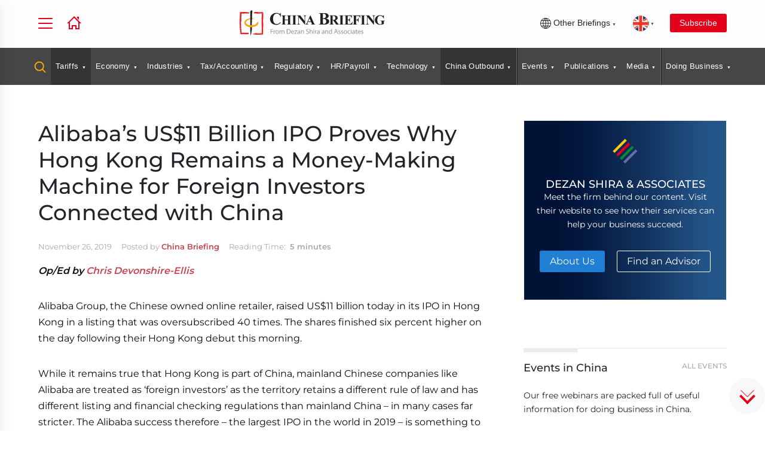

--- FILE ---
content_type: text/html; charset=UTF-8
request_url: https://www.china-briefing.com/news/alibabas-us11-billion-ipo-proves-hong-kong-remains-money-making-machine-foreign-investors-connected-china/
body_size: 47566
content:
<!DOCTYPE html>
<html lang="en-US">
<head>
    <meta charset="utf-8" /><script type="text/javascript">(window.NREUM||(NREUM={})).init={ajax:{deny_list:["bam.nr-data.net"]},feature_flags:["soft_nav"]};(window.NREUM||(NREUM={})).loader_config={licenseKey:"3283726c53",applicationID:"2874630",browserID:"2874636"};;/*! For license information please see nr-loader-rum-1.308.0.min.js.LICENSE.txt */
(()=>{var e,t,r={163:(e,t,r)=>{"use strict";r.d(t,{j:()=>E});var n=r(384),i=r(1741);var a=r(2555);r(860).K7.genericEvents;const s="experimental.resources",o="register",c=e=>{if(!e||"string"!=typeof e)return!1;try{document.createDocumentFragment().querySelector(e)}catch{return!1}return!0};var d=r(2614),u=r(944),l=r(8122);const f="[data-nr-mask]",g=e=>(0,l.a)(e,(()=>{const e={feature_flags:[],experimental:{allow_registered_children:!1,resources:!1},mask_selector:"*",block_selector:"[data-nr-block]",mask_input_options:{color:!1,date:!1,"datetime-local":!1,email:!1,month:!1,number:!1,range:!1,search:!1,tel:!1,text:!1,time:!1,url:!1,week:!1,textarea:!1,select:!1,password:!0}};return{ajax:{deny_list:void 0,block_internal:!0,enabled:!0,autoStart:!0},api:{get allow_registered_children(){return e.feature_flags.includes(o)||e.experimental.allow_registered_children},set allow_registered_children(t){e.experimental.allow_registered_children=t},duplicate_registered_data:!1},browser_consent_mode:{enabled:!1},distributed_tracing:{enabled:void 0,exclude_newrelic_header:void 0,cors_use_newrelic_header:void 0,cors_use_tracecontext_headers:void 0,allowed_origins:void 0},get feature_flags(){return e.feature_flags},set feature_flags(t){e.feature_flags=t},generic_events:{enabled:!0,autoStart:!0},harvest:{interval:30},jserrors:{enabled:!0,autoStart:!0},logging:{enabled:!0,autoStart:!0},metrics:{enabled:!0,autoStart:!0},obfuscate:void 0,page_action:{enabled:!0},page_view_event:{enabled:!0,autoStart:!0},page_view_timing:{enabled:!0,autoStart:!0},performance:{capture_marks:!1,capture_measures:!1,capture_detail:!0,resources:{get enabled(){return e.feature_flags.includes(s)||e.experimental.resources},set enabled(t){e.experimental.resources=t},asset_types:[],first_party_domains:[],ignore_newrelic:!0}},privacy:{cookies_enabled:!0},proxy:{assets:void 0,beacon:void 0},session:{expiresMs:d.wk,inactiveMs:d.BB},session_replay:{autoStart:!0,enabled:!1,preload:!1,sampling_rate:10,error_sampling_rate:100,collect_fonts:!1,inline_images:!1,fix_stylesheets:!0,mask_all_inputs:!0,get mask_text_selector(){return e.mask_selector},set mask_text_selector(t){c(t)?e.mask_selector="".concat(t,",").concat(f):""===t||null===t?e.mask_selector=f:(0,u.R)(5,t)},get block_class(){return"nr-block"},get ignore_class(){return"nr-ignore"},get mask_text_class(){return"nr-mask"},get block_selector(){return e.block_selector},set block_selector(t){c(t)?e.block_selector+=",".concat(t):""!==t&&(0,u.R)(6,t)},get mask_input_options(){return e.mask_input_options},set mask_input_options(t){t&&"object"==typeof t?e.mask_input_options={...t,password:!0}:(0,u.R)(7,t)}},session_trace:{enabled:!0,autoStart:!0},soft_navigations:{enabled:!0,autoStart:!0},spa:{enabled:!0,autoStart:!0},ssl:void 0,user_actions:{enabled:!0,elementAttributes:["id","className","tagName","type"]}}})());var p=r(6154),m=r(9324);let h=0;const v={buildEnv:m.F3,distMethod:m.Xs,version:m.xv,originTime:p.WN},b={consented:!1},y={appMetadata:{},get consented(){return this.session?.state?.consent||b.consented},set consented(e){b.consented=e},customTransaction:void 0,denyList:void 0,disabled:!1,harvester:void 0,isolatedBacklog:!1,isRecording:!1,loaderType:void 0,maxBytes:3e4,obfuscator:void 0,onerror:void 0,ptid:void 0,releaseIds:{},session:void 0,timeKeeper:void 0,registeredEntities:[],jsAttributesMetadata:{bytes:0},get harvestCount(){return++h}},_=e=>{const t=(0,l.a)(e,y),r=Object.keys(v).reduce((e,t)=>(e[t]={value:v[t],writable:!1,configurable:!0,enumerable:!0},e),{});return Object.defineProperties(t,r)};var w=r(5701);const x=e=>{const t=e.startsWith("http");e+="/",r.p=t?e:"https://"+e};var R=r(7836),k=r(3241);const A={accountID:void 0,trustKey:void 0,agentID:void 0,licenseKey:void 0,applicationID:void 0,xpid:void 0},S=e=>(0,l.a)(e,A),T=new Set;function E(e,t={},r,s){let{init:o,info:c,loader_config:d,runtime:u={},exposed:l=!0}=t;if(!c){const e=(0,n.pV)();o=e.init,c=e.info,d=e.loader_config}e.init=g(o||{}),e.loader_config=S(d||{}),c.jsAttributes??={},p.bv&&(c.jsAttributes.isWorker=!0),e.info=(0,a.D)(c);const f=e.init,m=[c.beacon,c.errorBeacon];T.has(e.agentIdentifier)||(f.proxy.assets&&(x(f.proxy.assets),m.push(f.proxy.assets)),f.proxy.beacon&&m.push(f.proxy.beacon),e.beacons=[...m],function(e){const t=(0,n.pV)();Object.getOwnPropertyNames(i.W.prototype).forEach(r=>{const n=i.W.prototype[r];if("function"!=typeof n||"constructor"===n)return;let a=t[r];e[r]&&!1!==e.exposed&&"micro-agent"!==e.runtime?.loaderType&&(t[r]=(...t)=>{const n=e[r](...t);return a?a(...t):n})})}(e),(0,n.US)("activatedFeatures",w.B)),u.denyList=[...f.ajax.deny_list||[],...f.ajax.block_internal?m:[]],u.ptid=e.agentIdentifier,u.loaderType=r,e.runtime=_(u),T.has(e.agentIdentifier)||(e.ee=R.ee.get(e.agentIdentifier),e.exposed=l,(0,k.W)({agentIdentifier:e.agentIdentifier,drained:!!w.B?.[e.agentIdentifier],type:"lifecycle",name:"initialize",feature:void 0,data:e.config})),T.add(e.agentIdentifier)}},384:(e,t,r)=>{"use strict";r.d(t,{NT:()=>s,US:()=>u,Zm:()=>o,bQ:()=>d,dV:()=>c,pV:()=>l});var n=r(6154),i=r(1863),a=r(1910);const s={beacon:"bam.nr-data.net",errorBeacon:"bam.nr-data.net"};function o(){return n.gm.NREUM||(n.gm.NREUM={}),void 0===n.gm.newrelic&&(n.gm.newrelic=n.gm.NREUM),n.gm.NREUM}function c(){let e=o();return e.o||(e.o={ST:n.gm.setTimeout,SI:n.gm.setImmediate||n.gm.setInterval,CT:n.gm.clearTimeout,XHR:n.gm.XMLHttpRequest,REQ:n.gm.Request,EV:n.gm.Event,PR:n.gm.Promise,MO:n.gm.MutationObserver,FETCH:n.gm.fetch,WS:n.gm.WebSocket},(0,a.i)(...Object.values(e.o))),e}function d(e,t){let r=o();r.initializedAgents??={},t.initializedAt={ms:(0,i.t)(),date:new Date},r.initializedAgents[e]=t}function u(e,t){o()[e]=t}function l(){return function(){let e=o();const t=e.info||{};e.info={beacon:s.beacon,errorBeacon:s.errorBeacon,...t}}(),function(){let e=o();const t=e.init||{};e.init={...t}}(),c(),function(){let e=o();const t=e.loader_config||{};e.loader_config={...t}}(),o()}},782:(e,t,r)=>{"use strict";r.d(t,{T:()=>n});const n=r(860).K7.pageViewTiming},860:(e,t,r)=>{"use strict";r.d(t,{$J:()=>u,K7:()=>c,P3:()=>d,XX:()=>i,Yy:()=>o,df:()=>a,qY:()=>n,v4:()=>s});const n="events",i="jserrors",a="browser/blobs",s="rum",o="browser/logs",c={ajax:"ajax",genericEvents:"generic_events",jserrors:i,logging:"logging",metrics:"metrics",pageAction:"page_action",pageViewEvent:"page_view_event",pageViewTiming:"page_view_timing",sessionReplay:"session_replay",sessionTrace:"session_trace",softNav:"soft_navigations",spa:"spa"},d={[c.pageViewEvent]:1,[c.pageViewTiming]:2,[c.metrics]:3,[c.jserrors]:4,[c.spa]:5,[c.ajax]:6,[c.sessionTrace]:7,[c.softNav]:8,[c.sessionReplay]:9,[c.logging]:10,[c.genericEvents]:11},u={[c.pageViewEvent]:s,[c.pageViewTiming]:n,[c.ajax]:n,[c.spa]:n,[c.softNav]:n,[c.metrics]:i,[c.jserrors]:i,[c.sessionTrace]:a,[c.sessionReplay]:a,[c.logging]:o,[c.genericEvents]:"ins"}},944:(e,t,r)=>{"use strict";r.d(t,{R:()=>i});var n=r(3241);function i(e,t){"function"==typeof console.debug&&(console.debug("New Relic Warning: https://github.com/newrelic/newrelic-browser-agent/blob/main/docs/warning-codes.md#".concat(e),t),(0,n.W)({agentIdentifier:null,drained:null,type:"data",name:"warn",feature:"warn",data:{code:e,secondary:t}}))}},1687:(e,t,r)=>{"use strict";r.d(t,{Ak:()=>d,Ze:()=>f,x3:()=>u});var n=r(3241),i=r(7836),a=r(3606),s=r(860),o=r(2646);const c={};function d(e,t){const r={staged:!1,priority:s.P3[t]||0};l(e),c[e].get(t)||c[e].set(t,r)}function u(e,t){e&&c[e]&&(c[e].get(t)&&c[e].delete(t),p(e,t,!1),c[e].size&&g(e))}function l(e){if(!e)throw new Error("agentIdentifier required");c[e]||(c[e]=new Map)}function f(e="",t="feature",r=!1){if(l(e),!e||!c[e].get(t)||r)return p(e,t);c[e].get(t).staged=!0,g(e)}function g(e){const t=Array.from(c[e]);t.every(([e,t])=>t.staged)&&(t.sort((e,t)=>e[1].priority-t[1].priority),t.forEach(([t])=>{c[e].delete(t),p(e,t)}))}function p(e,t,r=!0){const s=e?i.ee.get(e):i.ee,c=a.i.handlers;if(!s.aborted&&s.backlog&&c){if((0,n.W)({agentIdentifier:e,type:"lifecycle",name:"drain",feature:t}),r){const e=s.backlog[t],r=c[t];if(r){for(let t=0;e&&t<e.length;++t)m(e[t],r);Object.entries(r).forEach(([e,t])=>{Object.values(t||{}).forEach(t=>{t[0]?.on&&t[0]?.context()instanceof o.y&&t[0].on(e,t[1])})})}}s.isolatedBacklog||delete c[t],s.backlog[t]=null,s.emit("drain-"+t,[])}}function m(e,t){var r=e[1];Object.values(t[r]||{}).forEach(t=>{var r=e[0];if(t[0]===r){var n=t[1],i=e[3],a=e[2];n.apply(i,a)}})}},1738:(e,t,r)=>{"use strict";r.d(t,{U:()=>g,Y:()=>f});var n=r(3241),i=r(9908),a=r(1863),s=r(944),o=r(5701),c=r(3969),d=r(8362),u=r(860),l=r(4261);function f(e,t,r,a){const f=a||r;!f||f[e]&&f[e]!==d.d.prototype[e]||(f[e]=function(){(0,i.p)(c.xV,["API/"+e+"/called"],void 0,u.K7.metrics,r.ee),(0,n.W)({agentIdentifier:r.agentIdentifier,drained:!!o.B?.[r.agentIdentifier],type:"data",name:"api",feature:l.Pl+e,data:{}});try{return t.apply(this,arguments)}catch(e){(0,s.R)(23,e)}})}function g(e,t,r,n,s){const o=e.info;null===r?delete o.jsAttributes[t]:o.jsAttributes[t]=r,(s||null===r)&&(0,i.p)(l.Pl+n,[(0,a.t)(),t,r],void 0,"session",e.ee)}},1741:(e,t,r)=>{"use strict";r.d(t,{W:()=>a});var n=r(944),i=r(4261);class a{#e(e,...t){if(this[e]!==a.prototype[e])return this[e](...t);(0,n.R)(35,e)}addPageAction(e,t){return this.#e(i.hG,e,t)}register(e){return this.#e(i.eY,e)}recordCustomEvent(e,t){return this.#e(i.fF,e,t)}setPageViewName(e,t){return this.#e(i.Fw,e,t)}setCustomAttribute(e,t,r){return this.#e(i.cD,e,t,r)}noticeError(e,t){return this.#e(i.o5,e,t)}setUserId(e,t=!1){return this.#e(i.Dl,e,t)}setApplicationVersion(e){return this.#e(i.nb,e)}setErrorHandler(e){return this.#e(i.bt,e)}addRelease(e,t){return this.#e(i.k6,e,t)}log(e,t){return this.#e(i.$9,e,t)}start(){return this.#e(i.d3)}finished(e){return this.#e(i.BL,e)}recordReplay(){return this.#e(i.CH)}pauseReplay(){return this.#e(i.Tb)}addToTrace(e){return this.#e(i.U2,e)}setCurrentRouteName(e){return this.#e(i.PA,e)}interaction(e){return this.#e(i.dT,e)}wrapLogger(e,t,r){return this.#e(i.Wb,e,t,r)}measure(e,t){return this.#e(i.V1,e,t)}consent(e){return this.#e(i.Pv,e)}}},1863:(e,t,r)=>{"use strict";function n(){return Math.floor(performance.now())}r.d(t,{t:()=>n})},1910:(e,t,r)=>{"use strict";r.d(t,{i:()=>a});var n=r(944);const i=new Map;function a(...e){return e.every(e=>{if(i.has(e))return i.get(e);const t="function"==typeof e?e.toString():"",r=t.includes("[native code]"),a=t.includes("nrWrapper");return r||a||(0,n.R)(64,e?.name||t),i.set(e,r),r})}},2555:(e,t,r)=>{"use strict";r.d(t,{D:()=>o,f:()=>s});var n=r(384),i=r(8122);const a={beacon:n.NT.beacon,errorBeacon:n.NT.errorBeacon,licenseKey:void 0,applicationID:void 0,sa:void 0,queueTime:void 0,applicationTime:void 0,ttGuid:void 0,user:void 0,account:void 0,product:void 0,extra:void 0,jsAttributes:{},userAttributes:void 0,atts:void 0,transactionName:void 0,tNamePlain:void 0};function s(e){try{return!!e.licenseKey&&!!e.errorBeacon&&!!e.applicationID}catch(e){return!1}}const o=e=>(0,i.a)(e,a)},2614:(e,t,r)=>{"use strict";r.d(t,{BB:()=>s,H3:()=>n,g:()=>d,iL:()=>c,tS:()=>o,uh:()=>i,wk:()=>a});const n="NRBA",i="SESSION",a=144e5,s=18e5,o={STARTED:"session-started",PAUSE:"session-pause",RESET:"session-reset",RESUME:"session-resume",UPDATE:"session-update"},c={SAME_TAB:"same-tab",CROSS_TAB:"cross-tab"},d={OFF:0,FULL:1,ERROR:2}},2646:(e,t,r)=>{"use strict";r.d(t,{y:()=>n});class n{constructor(e){this.contextId=e}}},2843:(e,t,r)=>{"use strict";r.d(t,{G:()=>a,u:()=>i});var n=r(3878);function i(e,t=!1,r,i){(0,n.DD)("visibilitychange",function(){if(t)return void("hidden"===document.visibilityState&&e());e(document.visibilityState)},r,i)}function a(e,t,r){(0,n.sp)("pagehide",e,t,r)}},3241:(e,t,r)=>{"use strict";r.d(t,{W:()=>a});var n=r(6154);const i="newrelic";function a(e={}){try{n.gm.dispatchEvent(new CustomEvent(i,{detail:e}))}catch(e){}}},3606:(e,t,r)=>{"use strict";r.d(t,{i:()=>a});var n=r(9908);a.on=s;var i=a.handlers={};function a(e,t,r,a){s(a||n.d,i,e,t,r)}function s(e,t,r,i,a){a||(a="feature"),e||(e=n.d);var s=t[a]=t[a]||{};(s[r]=s[r]||[]).push([e,i])}},3878:(e,t,r)=>{"use strict";function n(e,t){return{capture:e,passive:!1,signal:t}}function i(e,t,r=!1,i){window.addEventListener(e,t,n(r,i))}function a(e,t,r=!1,i){document.addEventListener(e,t,n(r,i))}r.d(t,{DD:()=>a,jT:()=>n,sp:()=>i})},3969:(e,t,r)=>{"use strict";r.d(t,{TZ:()=>n,XG:()=>o,rs:()=>i,xV:()=>s,z_:()=>a});const n=r(860).K7.metrics,i="sm",a="cm",s="storeSupportabilityMetrics",o="storeEventMetrics"},4234:(e,t,r)=>{"use strict";r.d(t,{W:()=>a});var n=r(7836),i=r(1687);class a{constructor(e,t){this.agentIdentifier=e,this.ee=n.ee.get(e),this.featureName=t,this.blocked=!1}deregisterDrain(){(0,i.x3)(this.agentIdentifier,this.featureName)}}},4261:(e,t,r)=>{"use strict";r.d(t,{$9:()=>d,BL:()=>o,CH:()=>g,Dl:()=>_,Fw:()=>y,PA:()=>h,Pl:()=>n,Pv:()=>k,Tb:()=>l,U2:()=>a,V1:()=>R,Wb:()=>x,bt:()=>b,cD:()=>v,d3:()=>w,dT:()=>c,eY:()=>p,fF:()=>f,hG:()=>i,k6:()=>s,nb:()=>m,o5:()=>u});const n="api-",i="addPageAction",a="addToTrace",s="addRelease",o="finished",c="interaction",d="log",u="noticeError",l="pauseReplay",f="recordCustomEvent",g="recordReplay",p="register",m="setApplicationVersion",h="setCurrentRouteName",v="setCustomAttribute",b="setErrorHandler",y="setPageViewName",_="setUserId",w="start",x="wrapLogger",R="measure",k="consent"},5289:(e,t,r)=>{"use strict";r.d(t,{GG:()=>s,Qr:()=>c,sB:()=>o});var n=r(3878),i=r(6389);function a(){return"undefined"==typeof document||"complete"===document.readyState}function s(e,t){if(a())return e();const r=(0,i.J)(e),s=setInterval(()=>{a()&&(clearInterval(s),r())},500);(0,n.sp)("load",r,t)}function o(e){if(a())return e();(0,n.DD)("DOMContentLoaded",e)}function c(e){if(a())return e();(0,n.sp)("popstate",e)}},5607:(e,t,r)=>{"use strict";r.d(t,{W:()=>n});const n=(0,r(9566).bz)()},5701:(e,t,r)=>{"use strict";r.d(t,{B:()=>a,t:()=>s});var n=r(3241);const i=new Set,a={};function s(e,t){const r=t.agentIdentifier;a[r]??={},e&&"object"==typeof e&&(i.has(r)||(t.ee.emit("rumresp",[e]),a[r]=e,i.add(r),(0,n.W)({agentIdentifier:r,loaded:!0,drained:!0,type:"lifecycle",name:"load",feature:void 0,data:e})))}},6154:(e,t,r)=>{"use strict";r.d(t,{OF:()=>c,RI:()=>i,WN:()=>u,bv:()=>a,eN:()=>l,gm:()=>s,mw:()=>o,sb:()=>d});var n=r(1863);const i="undefined"!=typeof window&&!!window.document,a="undefined"!=typeof WorkerGlobalScope&&("undefined"!=typeof self&&self instanceof WorkerGlobalScope&&self.navigator instanceof WorkerNavigator||"undefined"!=typeof globalThis&&globalThis instanceof WorkerGlobalScope&&globalThis.navigator instanceof WorkerNavigator),s=i?window:"undefined"!=typeof WorkerGlobalScope&&("undefined"!=typeof self&&self instanceof WorkerGlobalScope&&self||"undefined"!=typeof globalThis&&globalThis instanceof WorkerGlobalScope&&globalThis),o=Boolean("hidden"===s?.document?.visibilityState),c=/iPad|iPhone|iPod/.test(s.navigator?.userAgent),d=c&&"undefined"==typeof SharedWorker,u=((()=>{const e=s.navigator?.userAgent?.match(/Firefox[/\s](\d+\.\d+)/);Array.isArray(e)&&e.length>=2&&e[1]})(),Date.now()-(0,n.t)()),l=()=>"undefined"!=typeof PerformanceNavigationTiming&&s?.performance?.getEntriesByType("navigation")?.[0]?.responseStart},6389:(e,t,r)=>{"use strict";function n(e,t=500,r={}){const n=r?.leading||!1;let i;return(...r)=>{n&&void 0===i&&(e.apply(this,r),i=setTimeout(()=>{i=clearTimeout(i)},t)),n||(clearTimeout(i),i=setTimeout(()=>{e.apply(this,r)},t))}}function i(e){let t=!1;return(...r)=>{t||(t=!0,e.apply(this,r))}}r.d(t,{J:()=>i,s:()=>n})},6630:(e,t,r)=>{"use strict";r.d(t,{T:()=>n});const n=r(860).K7.pageViewEvent},7699:(e,t,r)=>{"use strict";r.d(t,{It:()=>a,KC:()=>o,No:()=>i,qh:()=>s});var n=r(860);const i=16e3,a=1e6,s="SESSION_ERROR",o={[n.K7.logging]:!0,[n.K7.genericEvents]:!1,[n.K7.jserrors]:!1,[n.K7.ajax]:!1}},7836:(e,t,r)=>{"use strict";r.d(t,{P:()=>o,ee:()=>c});var n=r(384),i=r(8990),a=r(2646),s=r(5607);const o="nr@context:".concat(s.W),c=function e(t,r){var n={},s={},u={},l=!1;try{l=16===r.length&&d.initializedAgents?.[r]?.runtime.isolatedBacklog}catch(e){}var f={on:p,addEventListener:p,removeEventListener:function(e,t){var r=n[e];if(!r)return;for(var i=0;i<r.length;i++)r[i]===t&&r.splice(i,1)},emit:function(e,r,n,i,a){!1!==a&&(a=!0);if(c.aborted&&!i)return;t&&a&&t.emit(e,r,n);var o=g(n);m(e).forEach(e=>{e.apply(o,r)});var d=v()[s[e]];d&&d.push([f,e,r,o]);return o},get:h,listeners:m,context:g,buffer:function(e,t){const r=v();if(t=t||"feature",f.aborted)return;Object.entries(e||{}).forEach(([e,n])=>{s[n]=t,t in r||(r[t]=[])})},abort:function(){f._aborted=!0,Object.keys(f.backlog).forEach(e=>{delete f.backlog[e]})},isBuffering:function(e){return!!v()[s[e]]},debugId:r,backlog:l?{}:t&&"object"==typeof t.backlog?t.backlog:{},isolatedBacklog:l};return Object.defineProperty(f,"aborted",{get:()=>{let e=f._aborted||!1;return e||(t&&(e=t.aborted),e)}}),f;function g(e){return e&&e instanceof a.y?e:e?(0,i.I)(e,o,()=>new a.y(o)):new a.y(o)}function p(e,t){n[e]=m(e).concat(t)}function m(e){return n[e]||[]}function h(t){return u[t]=u[t]||e(f,t)}function v(){return f.backlog}}(void 0,"globalEE"),d=(0,n.Zm)();d.ee||(d.ee=c)},8122:(e,t,r)=>{"use strict";r.d(t,{a:()=>i});var n=r(944);function i(e,t){try{if(!e||"object"!=typeof e)return(0,n.R)(3);if(!t||"object"!=typeof t)return(0,n.R)(4);const r=Object.create(Object.getPrototypeOf(t),Object.getOwnPropertyDescriptors(t)),a=0===Object.keys(r).length?e:r;for(let s in a)if(void 0!==e[s])try{if(null===e[s]){r[s]=null;continue}Array.isArray(e[s])&&Array.isArray(t[s])?r[s]=Array.from(new Set([...e[s],...t[s]])):"object"==typeof e[s]&&"object"==typeof t[s]?r[s]=i(e[s],t[s]):r[s]=e[s]}catch(e){r[s]||(0,n.R)(1,e)}return r}catch(e){(0,n.R)(2,e)}}},8362:(e,t,r)=>{"use strict";r.d(t,{d:()=>a});var n=r(9566),i=r(1741);class a extends i.W{agentIdentifier=(0,n.LA)(16)}},8374:(e,t,r)=>{r.nc=(()=>{try{return document?.currentScript?.nonce}catch(e){}return""})()},8990:(e,t,r)=>{"use strict";r.d(t,{I:()=>i});var n=Object.prototype.hasOwnProperty;function i(e,t,r){if(n.call(e,t))return e[t];var i=r();if(Object.defineProperty&&Object.keys)try{return Object.defineProperty(e,t,{value:i,writable:!0,enumerable:!1}),i}catch(e){}return e[t]=i,i}},9324:(e,t,r)=>{"use strict";r.d(t,{F3:()=>i,Xs:()=>a,xv:()=>n});const n="1.308.0",i="PROD",a="CDN"},9566:(e,t,r)=>{"use strict";r.d(t,{LA:()=>o,bz:()=>s});var n=r(6154);const i="xxxxxxxx-xxxx-4xxx-yxxx-xxxxxxxxxxxx";function a(e,t){return e?15&e[t]:16*Math.random()|0}function s(){const e=n.gm?.crypto||n.gm?.msCrypto;let t,r=0;return e&&e.getRandomValues&&(t=e.getRandomValues(new Uint8Array(30))),i.split("").map(e=>"x"===e?a(t,r++).toString(16):"y"===e?(3&a()|8).toString(16):e).join("")}function o(e){const t=n.gm?.crypto||n.gm?.msCrypto;let r,i=0;t&&t.getRandomValues&&(r=t.getRandomValues(new Uint8Array(e)));const s=[];for(var o=0;o<e;o++)s.push(a(r,i++).toString(16));return s.join("")}},9908:(e,t,r)=>{"use strict";r.d(t,{d:()=>n,p:()=>i});var n=r(7836).ee.get("handle");function i(e,t,r,i,a){a?(a.buffer([e],i),a.emit(e,t,r)):(n.buffer([e],i),n.emit(e,t,r))}}},n={};function i(e){var t=n[e];if(void 0!==t)return t.exports;var a=n[e]={exports:{}};return r[e](a,a.exports,i),a.exports}i.m=r,i.d=(e,t)=>{for(var r in t)i.o(t,r)&&!i.o(e,r)&&Object.defineProperty(e,r,{enumerable:!0,get:t[r]})},i.f={},i.e=e=>Promise.all(Object.keys(i.f).reduce((t,r)=>(i.f[r](e,t),t),[])),i.u=e=>"nr-rum-1.308.0.min.js",i.o=(e,t)=>Object.prototype.hasOwnProperty.call(e,t),e={},t="NRBA-1.308.0.PROD:",i.l=(r,n,a,s)=>{if(e[r])e[r].push(n);else{var o,c;if(void 0!==a)for(var d=document.getElementsByTagName("script"),u=0;u<d.length;u++){var l=d[u];if(l.getAttribute("src")==r||l.getAttribute("data-webpack")==t+a){o=l;break}}if(!o){c=!0;var f={296:"sha512-+MIMDsOcckGXa1EdWHqFNv7P+JUkd5kQwCBr3KE6uCvnsBNUrdSt4a/3/L4j4TxtnaMNjHpza2/erNQbpacJQA=="};(o=document.createElement("script")).charset="utf-8",i.nc&&o.setAttribute("nonce",i.nc),o.setAttribute("data-webpack",t+a),o.src=r,0!==o.src.indexOf(window.location.origin+"/")&&(o.crossOrigin="anonymous"),f[s]&&(o.integrity=f[s])}e[r]=[n];var g=(t,n)=>{o.onerror=o.onload=null,clearTimeout(p);var i=e[r];if(delete e[r],o.parentNode&&o.parentNode.removeChild(o),i&&i.forEach(e=>e(n)),t)return t(n)},p=setTimeout(g.bind(null,void 0,{type:"timeout",target:o}),12e4);o.onerror=g.bind(null,o.onerror),o.onload=g.bind(null,o.onload),c&&document.head.appendChild(o)}},i.r=e=>{"undefined"!=typeof Symbol&&Symbol.toStringTag&&Object.defineProperty(e,Symbol.toStringTag,{value:"Module"}),Object.defineProperty(e,"__esModule",{value:!0})},i.p="https://js-agent.newrelic.com/",(()=>{var e={374:0,840:0};i.f.j=(t,r)=>{var n=i.o(e,t)?e[t]:void 0;if(0!==n)if(n)r.push(n[2]);else{var a=new Promise((r,i)=>n=e[t]=[r,i]);r.push(n[2]=a);var s=i.p+i.u(t),o=new Error;i.l(s,r=>{if(i.o(e,t)&&(0!==(n=e[t])&&(e[t]=void 0),n)){var a=r&&("load"===r.type?"missing":r.type),s=r&&r.target&&r.target.src;o.message="Loading chunk "+t+" failed: ("+a+": "+s+")",o.name="ChunkLoadError",o.type=a,o.request=s,n[1](o)}},"chunk-"+t,t)}};var t=(t,r)=>{var n,a,[s,o,c]=r,d=0;if(s.some(t=>0!==e[t])){for(n in o)i.o(o,n)&&(i.m[n]=o[n]);if(c)c(i)}for(t&&t(r);d<s.length;d++)a=s[d],i.o(e,a)&&e[a]&&e[a][0](),e[a]=0},r=self["webpackChunk:NRBA-1.308.0.PROD"]=self["webpackChunk:NRBA-1.308.0.PROD"]||[];r.forEach(t.bind(null,0)),r.push=t.bind(null,r.push.bind(r))})(),(()=>{"use strict";i(8374);var e=i(8362),t=i(860);const r=Object.values(t.K7);var n=i(163);var a=i(9908),s=i(1863),o=i(4261),c=i(1738);var d=i(1687),u=i(4234),l=i(5289),f=i(6154),g=i(944),p=i(384);const m=e=>f.RI&&!0===e?.privacy.cookies_enabled;function h(e){return!!(0,p.dV)().o.MO&&m(e)&&!0===e?.session_trace.enabled}var v=i(6389),b=i(7699);class y extends u.W{constructor(e,t){super(e.agentIdentifier,t),this.agentRef=e,this.abortHandler=void 0,this.featAggregate=void 0,this.loadedSuccessfully=void 0,this.onAggregateImported=new Promise(e=>{this.loadedSuccessfully=e}),this.deferred=Promise.resolve(),!1===e.init[this.featureName].autoStart?this.deferred=new Promise((t,r)=>{this.ee.on("manual-start-all",(0,v.J)(()=>{(0,d.Ak)(e.agentIdentifier,this.featureName),t()}))}):(0,d.Ak)(e.agentIdentifier,t)}importAggregator(e,t,r={}){if(this.featAggregate)return;const n=async()=>{let n;await this.deferred;try{if(m(e.init)){const{setupAgentSession:t}=await i.e(296).then(i.bind(i,3305));n=t(e)}}catch(e){(0,g.R)(20,e),this.ee.emit("internal-error",[e]),(0,a.p)(b.qh,[e],void 0,this.featureName,this.ee)}try{if(!this.#t(this.featureName,n,e.init))return(0,d.Ze)(this.agentIdentifier,this.featureName),void this.loadedSuccessfully(!1);const{Aggregate:i}=await t();this.featAggregate=new i(e,r),e.runtime.harvester.initializedAggregates.push(this.featAggregate),this.loadedSuccessfully(!0)}catch(e){(0,g.R)(34,e),this.abortHandler?.(),(0,d.Ze)(this.agentIdentifier,this.featureName,!0),this.loadedSuccessfully(!1),this.ee&&this.ee.abort()}};f.RI?(0,l.GG)(()=>n(),!0):n()}#t(e,r,n){if(this.blocked)return!1;switch(e){case t.K7.sessionReplay:return h(n)&&!!r;case t.K7.sessionTrace:return!!r;default:return!0}}}var _=i(6630),w=i(2614),x=i(3241);class R extends y{static featureName=_.T;constructor(e){var t;super(e,_.T),this.setupInspectionEvents(e.agentIdentifier),t=e,(0,c.Y)(o.Fw,function(e,r){"string"==typeof e&&("/"!==e.charAt(0)&&(e="/"+e),t.runtime.customTransaction=(r||"http://custom.transaction")+e,(0,a.p)(o.Pl+o.Fw,[(0,s.t)()],void 0,void 0,t.ee))},t),this.importAggregator(e,()=>i.e(296).then(i.bind(i,3943)))}setupInspectionEvents(e){const t=(t,r)=>{t&&(0,x.W)({agentIdentifier:e,timeStamp:t.timeStamp,loaded:"complete"===t.target.readyState,type:"window",name:r,data:t.target.location+""})};(0,l.sB)(e=>{t(e,"DOMContentLoaded")}),(0,l.GG)(e=>{t(e,"load")}),(0,l.Qr)(e=>{t(e,"navigate")}),this.ee.on(w.tS.UPDATE,(t,r)=>{(0,x.W)({agentIdentifier:e,type:"lifecycle",name:"session",data:r})})}}class k extends e.d{constructor(e){var t;(super(),f.gm)?(this.features={},(0,p.bQ)(this.agentIdentifier,this),this.desiredFeatures=new Set(e.features||[]),this.desiredFeatures.add(R),(0,n.j)(this,e,e.loaderType||"agent"),t=this,(0,c.Y)(o.cD,function(e,r,n=!1){if("string"==typeof e){if(["string","number","boolean"].includes(typeof r)||null===r)return(0,c.U)(t,e,r,o.cD,n);(0,g.R)(40,typeof r)}else(0,g.R)(39,typeof e)},t),function(e){(0,c.Y)(o.Dl,function(t,r=!1){if("string"!=typeof t&&null!==t)return void(0,g.R)(41,typeof t);const n=e.info.jsAttributes["enduser.id"];r&&null!=n&&n!==t?(0,a.p)(o.Pl+"setUserIdAndResetSession",[t],void 0,"session",e.ee):(0,c.U)(e,"enduser.id",t,o.Dl,!0)},e)}(this),function(e){(0,c.Y)(o.nb,function(t){if("string"==typeof t||null===t)return(0,c.U)(e,"application.version",t,o.nb,!1);(0,g.R)(42,typeof t)},e)}(this),function(e){(0,c.Y)(o.d3,function(){e.ee.emit("manual-start-all")},e)}(this),function(e){(0,c.Y)(o.Pv,function(t=!0){if("boolean"==typeof t){if((0,a.p)(o.Pl+o.Pv,[t],void 0,"session",e.ee),e.runtime.consented=t,t){const t=e.features.page_view_event;t.onAggregateImported.then(e=>{const r=t.featAggregate;e&&!r.sentRum&&r.sendRum()})}}else(0,g.R)(65,typeof t)},e)}(this),this.run()):(0,g.R)(21)}get config(){return{info:this.info,init:this.init,loader_config:this.loader_config,runtime:this.runtime}}get api(){return this}run(){try{const e=function(e){const t={};return r.forEach(r=>{t[r]=!!e[r]?.enabled}),t}(this.init),n=[...this.desiredFeatures];n.sort((e,r)=>t.P3[e.featureName]-t.P3[r.featureName]),n.forEach(r=>{if(!e[r.featureName]&&r.featureName!==t.K7.pageViewEvent)return;if(r.featureName===t.K7.spa)return void(0,g.R)(67);const n=function(e){switch(e){case t.K7.ajax:return[t.K7.jserrors];case t.K7.sessionTrace:return[t.K7.ajax,t.K7.pageViewEvent];case t.K7.sessionReplay:return[t.K7.sessionTrace];case t.K7.pageViewTiming:return[t.K7.pageViewEvent];default:return[]}}(r.featureName).filter(e=>!(e in this.features));n.length>0&&(0,g.R)(36,{targetFeature:r.featureName,missingDependencies:n}),this.features[r.featureName]=new r(this)})}catch(e){(0,g.R)(22,e);for(const e in this.features)this.features[e].abortHandler?.();const t=(0,p.Zm)();delete t.initializedAgents[this.agentIdentifier]?.features,delete this.sharedAggregator;return t.ee.get(this.agentIdentifier).abort(),!1}}}var A=i(2843),S=i(782);class T extends y{static featureName=S.T;constructor(e){super(e,S.T),f.RI&&((0,A.u)(()=>(0,a.p)("docHidden",[(0,s.t)()],void 0,S.T,this.ee),!0),(0,A.G)(()=>(0,a.p)("winPagehide",[(0,s.t)()],void 0,S.T,this.ee)),this.importAggregator(e,()=>i.e(296).then(i.bind(i,2117))))}}var E=i(3969);class I extends y{static featureName=E.TZ;constructor(e){super(e,E.TZ),f.RI&&document.addEventListener("securitypolicyviolation",e=>{(0,a.p)(E.xV,["Generic/CSPViolation/Detected"],void 0,this.featureName,this.ee)}),this.importAggregator(e,()=>i.e(296).then(i.bind(i,9623)))}}new k({features:[R,T,I],loaderType:"lite"})})()})();</script>
    <meta name="viewport" content="width=device-width, initial-scale=1" />

    <link rel="icon" type="image/x-icon" href="/favicon.ico">
    <title>Alibaba&#039;s US$11 Billion IPO Proves Why Hong Kong Remains a Money-Making Machine for Foreign Investors Connected with China - China Briefing News</title>


    <meta name='robots' content='index, follow, max-image-preview:large, max-snippet:-1, max-video-preview:-1' />

	<!-- This site is optimized with the Yoast SEO plugin v19.1 - https://yoast.com/wordpress/plugins/seo/ -->
	<meta name="description" content="In this op-ed, Chris Devonshire-Ellis writes about why Hong Kong continues to retain prime importance for investors in Asia and China." />
	<link rel="canonical" href="https://www.china-briefing.com/news/alibabas-us11-billion-ipo-proves-hong-kong-remains-money-making-machine-foreign-investors-connected-china/" />
	<meta property="og:locale" content="en_US" />
	<meta property="og:type" content="article" />
	<meta property="og:title" content="Alibaba&#039;s US$11 Billion IPO Proves Why Hong Kong Remains a Money-Making Machine for Foreign Investors Connected with China - China Briefing News" />
	<meta property="og:description" content="In this op-ed, Chris Devonshire-Ellis writes about why Hong Kong continues to retain prime importance for investors in Asia and China." />
	<meta property="og:url" content="https://www.china-briefing.com/news/alibabas-us11-billion-ipo-proves-hong-kong-remains-money-making-machine-foreign-investors-connected-china/" />
	<meta property="og:site_name" content="China Briefing News" />
	<meta property="article:published_time" content="2019-11-26T09:10:58+00:00" />
	<meta property="article:modified_time" content="2019-11-26T10:00:06+00:00" />
	<meta property="og:image" content="https://www.china-briefing.com/news/wp-content/uploads/2019/11/Hong-Kong-Alibaba-IPO.jpg" />
	<meta property="og:image:width" content="900" />
	<meta property="og:image:height" content="506" />
	<meta property="og:image:type" content="image/jpeg" />
	<meta name="twitter:label1" content="Written by" />
	<meta name="twitter:data1" content="China Briefing" />
	<meta name="twitter:label2" content="Est. reading time" />
	<meta name="twitter:data2" content="7 minutes" />
	<script type="application/ld+json" class="yoast-schema-graph">{"@context":"https://schema.org","@graph":[{"@type":"WebSite","@id":"https://www.china-briefing.com/news/#website","url":"https://www.china-briefing.com/news/","name":"China Briefing News","description":"","potentialAction":[{"@type":"SearchAction","target":{"@type":"EntryPoint","urlTemplate":"https://www.china-briefing.com/news/?s={search_term_string}"},"query-input":"required name=search_term_string"}],"inLanguage":"en-US"},{"@type":"ImageObject","inLanguage":"en-US","@id":"https://www.china-briefing.com/news/alibabas-us11-billion-ipo-proves-hong-kong-remains-money-making-machine-foreign-investors-connected-china/#primaryimage","url":"https://www.china-briefing.com/news/wp-content/uploads/2019/11/Hong-Kong-Alibaba-IPO.jpg","contentUrl":"https://www.china-briefing.com/news/wp-content/uploads/2019/11/Hong-Kong-Alibaba-IPO.jpg","width":900,"height":506,"caption":"Hong-Kong-China-DTAA"},{"@type":"WebPage","@id":"https://www.china-briefing.com/news/alibabas-us11-billion-ipo-proves-hong-kong-remains-money-making-machine-foreign-investors-connected-china/#webpage","url":"https://www.china-briefing.com/news/alibabas-us11-billion-ipo-proves-hong-kong-remains-money-making-machine-foreign-investors-connected-china/","name":"Alibaba's US$11 Billion IPO Proves Why Hong Kong Remains a Money-Making Machine for Foreign Investors Connected with China - China Briefing News","isPartOf":{"@id":"https://www.china-briefing.com/news/#website"},"primaryImageOfPage":{"@id":"https://www.china-briefing.com/news/alibabas-us11-billion-ipo-proves-hong-kong-remains-money-making-machine-foreign-investors-connected-china/#primaryimage"},"datePublished":"2019-11-26T09:10:58+00:00","dateModified":"2019-11-26T10:00:06+00:00","author":{"@id":"https://www.china-briefing.com/news/#/schema/person/aa1754d9da85494f75ce7e465e1bf108"},"description":"In this op-ed, Chris Devonshire-Ellis writes about why Hong Kong continues to retain prime importance for investors in Asia and China.","breadcrumb":{"@id":"https://www.china-briefing.com/news/alibabas-us11-billion-ipo-proves-hong-kong-remains-money-making-machine-foreign-investors-connected-china/#breadcrumb"},"inLanguage":"en-US","potentialAction":[{"@type":"ReadAction","target":["https://www.china-briefing.com/news/alibabas-us11-billion-ipo-proves-hong-kong-remains-money-making-machine-foreign-investors-connected-china/"]}]},{"@type":"BreadcrumbList","@id":"https://www.china-briefing.com/news/alibabas-us11-billion-ipo-proves-hong-kong-remains-money-making-machine-foreign-investors-connected-china/#breadcrumb","itemListElement":[{"@type":"ListItem","position":1,"name":"Home","item":"https://www.china-briefing.com/news/"},{"@type":"ListItem","position":2,"name":"Alibaba&#8217;s US$11 Billion IPO Proves Why Hong Kong Remains a Money-Making Machine for Foreign Investors Connected with China"}]},{"@type":"Person","@id":"https://www.china-briefing.com/news/#/schema/person/aa1754d9da85494f75ce7e465e1bf108","name":"China Briefing","sameAs":["http://www.china-briefing.com"]}]}</script>
	<!-- / Yoast SEO plugin. -->


<link rel='dns-prefetch' href='//v0.wordpress.com' />
<!-- <link rel='stylesheet' id='jetpack_related-posts-css'  href='https://www.china-briefing.com/news/wp-content/plugins/jetpack/modules/related-posts/related-posts.css?ver=20211209' type='text/css' media='all' /> -->
<link rel="stylesheet" type="text/css" href="//www.china-briefing.com/news/wp-content/cache/wpfc-minified/jomr76wf/e0ghs.css" media="all"/>
<style id='global-styles-inline-css' type='text/css'>
body{--wp--preset--color--black: #000000;--wp--preset--color--cyan-bluish-gray: #abb8c3;--wp--preset--color--white: #ffffff;--wp--preset--color--pale-pink: #f78da7;--wp--preset--color--vivid-red: #cf2e2e;--wp--preset--color--luminous-vivid-orange: #ff6900;--wp--preset--color--luminous-vivid-amber: #fcb900;--wp--preset--color--light-green-cyan: #7bdcb5;--wp--preset--color--vivid-green-cyan: #00d084;--wp--preset--color--pale-cyan-blue: #8ed1fc;--wp--preset--color--vivid-cyan-blue: #0693e3;--wp--preset--color--vivid-purple: #9b51e0;--wp--preset--gradient--vivid-cyan-blue-to-vivid-purple: linear-gradient(135deg,rgba(6,147,227,1) 0%,rgb(155,81,224) 100%);--wp--preset--gradient--light-green-cyan-to-vivid-green-cyan: linear-gradient(135deg,rgb(122,220,180) 0%,rgb(0,208,130) 100%);--wp--preset--gradient--luminous-vivid-amber-to-luminous-vivid-orange: linear-gradient(135deg,rgba(252,185,0,1) 0%,rgba(255,105,0,1) 100%);--wp--preset--gradient--luminous-vivid-orange-to-vivid-red: linear-gradient(135deg,rgba(255,105,0,1) 0%,rgb(207,46,46) 100%);--wp--preset--gradient--very-light-gray-to-cyan-bluish-gray: linear-gradient(135deg,rgb(238,238,238) 0%,rgb(169,184,195) 100%);--wp--preset--gradient--cool-to-warm-spectrum: linear-gradient(135deg,rgb(74,234,220) 0%,rgb(151,120,209) 20%,rgb(207,42,186) 40%,rgb(238,44,130) 60%,rgb(251,105,98) 80%,rgb(254,248,76) 100%);--wp--preset--gradient--blush-light-purple: linear-gradient(135deg,rgb(255,206,236) 0%,rgb(152,150,240) 100%);--wp--preset--gradient--blush-bordeaux: linear-gradient(135deg,rgb(254,205,165) 0%,rgb(254,45,45) 50%,rgb(107,0,62) 100%);--wp--preset--gradient--luminous-dusk: linear-gradient(135deg,rgb(255,203,112) 0%,rgb(199,81,192) 50%,rgb(65,88,208) 100%);--wp--preset--gradient--pale-ocean: linear-gradient(135deg,rgb(255,245,203) 0%,rgb(182,227,212) 50%,rgb(51,167,181) 100%);--wp--preset--gradient--electric-grass: linear-gradient(135deg,rgb(202,248,128) 0%,rgb(113,206,126) 100%);--wp--preset--gradient--midnight: linear-gradient(135deg,rgb(2,3,129) 0%,rgb(40,116,252) 100%);--wp--preset--duotone--dark-grayscale: url('#wp-duotone-dark-grayscale');--wp--preset--duotone--grayscale: url('#wp-duotone-grayscale');--wp--preset--duotone--purple-yellow: url('#wp-duotone-purple-yellow');--wp--preset--duotone--blue-red: url('#wp-duotone-blue-red');--wp--preset--duotone--midnight: url('#wp-duotone-midnight');--wp--preset--duotone--magenta-yellow: url('#wp-duotone-magenta-yellow');--wp--preset--duotone--purple-green: url('#wp-duotone-purple-green');--wp--preset--duotone--blue-orange: url('#wp-duotone-blue-orange');--wp--preset--font-size--small: 13px;--wp--preset--font-size--medium: 20px;--wp--preset--font-size--large: 36px;--wp--preset--font-size--x-large: 42px;}.has-black-color{color: var(--wp--preset--color--black) !important;}.has-cyan-bluish-gray-color{color: var(--wp--preset--color--cyan-bluish-gray) !important;}.has-white-color{color: var(--wp--preset--color--white) !important;}.has-pale-pink-color{color: var(--wp--preset--color--pale-pink) !important;}.has-vivid-red-color{color: var(--wp--preset--color--vivid-red) !important;}.has-luminous-vivid-orange-color{color: var(--wp--preset--color--luminous-vivid-orange) !important;}.has-luminous-vivid-amber-color{color: var(--wp--preset--color--luminous-vivid-amber) !important;}.has-light-green-cyan-color{color: var(--wp--preset--color--light-green-cyan) !important;}.has-vivid-green-cyan-color{color: var(--wp--preset--color--vivid-green-cyan) !important;}.has-pale-cyan-blue-color{color: var(--wp--preset--color--pale-cyan-blue) !important;}.has-vivid-cyan-blue-color{color: var(--wp--preset--color--vivid-cyan-blue) !important;}.has-vivid-purple-color{color: var(--wp--preset--color--vivid-purple) !important;}.has-black-background-color{background-color: var(--wp--preset--color--black) !important;}.has-cyan-bluish-gray-background-color{background-color: var(--wp--preset--color--cyan-bluish-gray) !important;}.has-white-background-color{background-color: var(--wp--preset--color--white) !important;}.has-pale-pink-background-color{background-color: var(--wp--preset--color--pale-pink) !important;}.has-vivid-red-background-color{background-color: var(--wp--preset--color--vivid-red) !important;}.has-luminous-vivid-orange-background-color{background-color: var(--wp--preset--color--luminous-vivid-orange) !important;}.has-luminous-vivid-amber-background-color{background-color: var(--wp--preset--color--luminous-vivid-amber) !important;}.has-light-green-cyan-background-color{background-color: var(--wp--preset--color--light-green-cyan) !important;}.has-vivid-green-cyan-background-color{background-color: var(--wp--preset--color--vivid-green-cyan) !important;}.has-pale-cyan-blue-background-color{background-color: var(--wp--preset--color--pale-cyan-blue) !important;}.has-vivid-cyan-blue-background-color{background-color: var(--wp--preset--color--vivid-cyan-blue) !important;}.has-vivid-purple-background-color{background-color: var(--wp--preset--color--vivid-purple) !important;}.has-black-border-color{border-color: var(--wp--preset--color--black) !important;}.has-cyan-bluish-gray-border-color{border-color: var(--wp--preset--color--cyan-bluish-gray) !important;}.has-white-border-color{border-color: var(--wp--preset--color--white) !important;}.has-pale-pink-border-color{border-color: var(--wp--preset--color--pale-pink) !important;}.has-vivid-red-border-color{border-color: var(--wp--preset--color--vivid-red) !important;}.has-luminous-vivid-orange-border-color{border-color: var(--wp--preset--color--luminous-vivid-orange) !important;}.has-luminous-vivid-amber-border-color{border-color: var(--wp--preset--color--luminous-vivid-amber) !important;}.has-light-green-cyan-border-color{border-color: var(--wp--preset--color--light-green-cyan) !important;}.has-vivid-green-cyan-border-color{border-color: var(--wp--preset--color--vivid-green-cyan) !important;}.has-pale-cyan-blue-border-color{border-color: var(--wp--preset--color--pale-cyan-blue) !important;}.has-vivid-cyan-blue-border-color{border-color: var(--wp--preset--color--vivid-cyan-blue) !important;}.has-vivid-purple-border-color{border-color: var(--wp--preset--color--vivid-purple) !important;}.has-vivid-cyan-blue-to-vivid-purple-gradient-background{background: var(--wp--preset--gradient--vivid-cyan-blue-to-vivid-purple) !important;}.has-light-green-cyan-to-vivid-green-cyan-gradient-background{background: var(--wp--preset--gradient--light-green-cyan-to-vivid-green-cyan) !important;}.has-luminous-vivid-amber-to-luminous-vivid-orange-gradient-background{background: var(--wp--preset--gradient--luminous-vivid-amber-to-luminous-vivid-orange) !important;}.has-luminous-vivid-orange-to-vivid-red-gradient-background{background: var(--wp--preset--gradient--luminous-vivid-orange-to-vivid-red) !important;}.has-very-light-gray-to-cyan-bluish-gray-gradient-background{background: var(--wp--preset--gradient--very-light-gray-to-cyan-bluish-gray) !important;}.has-cool-to-warm-spectrum-gradient-background{background: var(--wp--preset--gradient--cool-to-warm-spectrum) !important;}.has-blush-light-purple-gradient-background{background: var(--wp--preset--gradient--blush-light-purple) !important;}.has-blush-bordeaux-gradient-background{background: var(--wp--preset--gradient--blush-bordeaux) !important;}.has-luminous-dusk-gradient-background{background: var(--wp--preset--gradient--luminous-dusk) !important;}.has-pale-ocean-gradient-background{background: var(--wp--preset--gradient--pale-ocean) !important;}.has-electric-grass-gradient-background{background: var(--wp--preset--gradient--electric-grass) !important;}.has-midnight-gradient-background{background: var(--wp--preset--gradient--midnight) !important;}.has-small-font-size{font-size: var(--wp--preset--font-size--small) !important;}.has-medium-font-size{font-size: var(--wp--preset--font-size--medium) !important;}.has-large-font-size{font-size: var(--wp--preset--font-size--large) !important;}.has-x-large-font-size{font-size: var(--wp--preset--font-size--x-large) !important;}
</style>
<!-- <link rel='stylesheet' id='social-logos-css'  href='https://www.china-briefing.com/news/wp-content/plugins/jetpack/_inc/social-logos/social-logos.min.css?ver=11.0' type='text/css' media='all' /> -->
<link rel="stylesheet" type="text/css" href="//www.china-briefing.com/news/wp-content/cache/wpfc-minified/1vt8g4h/e0ghs.css" media="all"/>
<script type='text/javascript' id='jetpack_related-posts-js-extra'>
/* <![CDATA[ */
var related_posts_js_options = {"post_heading":"h4"};
/* ]]> */
</script>
<script type='text/javascript' src='https://www.china-briefing.com/news/wp-content/plugins/jetpack/_inc/build/related-posts/related-posts.min.js?ver=20211209' id='jetpack_related-posts-js'></script>
<script type='text/javascript' src='https://www.china-briefing.com/news/wp-content/themes/cb_2023/assets/toc.js?4&#038;ver=bf59137d03249e3b03b1526e1c36642d' id='custom-js'></script>
<link rel="https://api.w.org/" href="https://www.china-briefing.com/news/wp-json/" /><link rel="alternate" type="application/json" href="https://www.china-briefing.com/news/wp-json/wp/v2/posts/54960" /><link rel="EditURI" type="application/rsd+xml" title="RSD" href="https://www.china-briefing.com/news/xmlrpc.php?rsd" />
<link rel="wlwmanifest" type="application/wlwmanifest+xml" href="https://www.china-briefing.com/news/wp-includes/wlwmanifest.xml" /> 
<link rel='shortlink' href='https://wp.me/p1n7HB-eis' />
<script type="text/javascript" src="//www.china-briefing.com/news/?wordfence_syncAttackData=1768778820.9752" async></script><style>img#wpstats{display:none}</style>
	
  
    <!-- <link rel="stylesheet" href="https://www.china-briefing.com/assets/css/main.css?v1.6" type="text/css" /> -->
    <link rel="stylesheet" href="https://d2h56l9e5xqoi4.cloudfront.net/ab/assets/css/main.css" type="text/css" />

    <!-- <link rel="stylesheet" type="text/css" media="all" href="https://www.china-briefing.com/news/wp-content/themes/cb_2023/style.css?v1.6" /> -->

    <!-- Required vendor Stylesheet -->
    <!-- <link rel="stylesheet" href="https://www.china-briefing.com/assets/css/vendor.css"> -->
<link rel="stylesheet" type="text/css" href="//www.china-briefing.com/news/wp-content/cache/wpfc-minified/h9r47v0/e0ghs.css" media="all"/>

    <style>
      h1.title-border {margin-top:0;padding-top:0;}

      @media (min-width: 1100px){
        .submenu-container .section-wrapper .flex-spacing { position: relative;}
        .submenu-container .section-wrapper .flex-spacing .mega-menu-close-btn { position: absolute; right: -30px; top: 25px;cursor: pointer;}
        .submenu-container .section-wrapper .flex-spacing .mega-menu-close-btn svg{ fill: #787878; width: 25px;cursor: pointer;}
      }

      .country-lng.dropdown-trigger{font-family: Arial,Helvetica,sans-serif;}
      .dropdown-content.dropdown-content-language ul li a{font-family: Arial,Helvetica,sans-serif;padding:7px;color:#383838;}
      .dropdown-content.dropdown-content-language ul li a span,.dropdown-content.briefing ul li a span.sprite-ab{background-color: transparent;padding:0;margin:0;height:auto !important;}
      .dropdown-content.briefing ul li a .sprite-icons:before {margin-top:0;  }


      /* Language Dropdown */
      .dropdown .language-choose .sprite.sprite-language:before,.dropdown #languageDropdown .sprite.sprite-language:before{transform: scale(0.9);}
      .dropdown .language-choose.country-lng:after{margin-left: 0;}
      #languageDropdown.dropdown-content.dropdown-content-language{min-width: 100px;}
      #languageDropdown.dropdown-content.dropdown-content-language ul li a{padding:0.7rem 1rem;}

      @media only screen and (max-width: 1100px) {

        .dropdown.language{display: none;}
        .country-lng.dropdown-trigger {
          font-size: 0;
        }
      }

        /* Delay on hover */
        header .menu-list li>.submenu-container{
          transition: all 0.15s ease 0.15s;
          opacity: 0;
          visibility: hidden;
          display:flex;
          max-height: 0;
          overflow:hidden;
        }

        header .header-nav ul li:hover .submenu-container{
          opacity: 1;
          visibility: visible;
          max-height:unset;
        }

        header .header-nav ul li:not(:hover) .submenu-container {
          transition-delay: 0s;
          opacity: 0;
          visibility: hidden;
          max-height: 0;
          overflow:hidden;
        }

        table.table{overflow-x: unset;}
        @media only screen and (max-width: 768px){
          table.table{overflow-x: auto;}
        }

        .menu-list#menu-list .no-event{
          pointer-events:unset;
        }

        .scrollContainer{max-height: 47vh !important;margin-bottom: 1rem !important;}
        #menu-list .multilevel { display: flex; min-height: 300px; margin-top: 1rem; }

        /* Twitter logo fix */
        .sprite-twitter:before {
          background-image: url(/assets/images/sprite.svg?v2?v3);
          background-position: -327px -40px;
        }

      /* New Outbound Category Fixes */
      .header-nav ul li.tariff-tracker-news,.header-nav ul li.china-outbound-news{background-color: #343434;}
      @media (min-width: 1600px) {
      .header-nav ul li {
          padding-left: 15px;
          padding-right: 15px;
      }
      }

      @media screen and (min-width: 1100px) and (max-width: 1300px) {
          .header-nav ul li {
              font-size: .8rem;
              padding-left: 0.5rem;
              padding-right: .5rem;
          }
      }
    </style>


  <!-- Google Tag Manager -->
  <script>
                        window.dataLayer = window.dataLayer || [];
                    window.dataLayer.push({
                        "contentCategory": "economy-trade,exclude-from-newsletter"
                    });
                    (function(w, d, s, l, i) {
      w[l] = w[l] || [];
      w[l].push({
        'gtm.start': new Date().getTime(),
        event: 'gtm.js'
      });
      var f = d.getElementsByTagName(s)[0],
        j = d.createElement(s),
        dl = l != 'dataLayer' ? '&l=' + l : '';
      j.async = true;
      j.src = 'https://www.googletagmanager.com/gtm.js?id=' + i + dl;
      f.parentNode.insertBefore(j, f);
    })(window, document, 'script', 'dataLayer', 'GTM-5G3MTJH');
  </script>
  <!-- End Google Tag Manager -->
<body data-rsssl=1>

<!-- Google Tag Manager (noscript) -->
<noscript><iframe src="https://www.googletagmanager.com/ns.html?id=GTM-5G3MTJH" height="0" width="0" style="display:none;visibility:hidden"></iframe></noscript>
<!-- End Google Tag Manager (noscript) -->



<div class="model_dim"></div>

  <div id="wrapper">
    <div id="nav-sidenav" class="sidenav">
      <a href="javascript:void(0)" class="close-btn" onclick="closeNav()">&times;</a>
      <div class="pushy-content">
          <h3 class="heading-left-menu margin-top-none"><a href="https://www.china-briefing.com/news/">Menu</a></h3>

  <!-- country guide menu -->
  <div class="menu-list desktop-m" id="push-menu-list" style="left:0 ;display:block;"></div>


  <div class="desktop-pushy">
  </div>
  <!--/desktop-pushy-->


      </div>
    </div>

    <!-- end -->
    <!-- Header -->
    <header class="header">
      <section class="header-top">
        <div class="section-wrapper">
          <div class="flex-spacing">
            <div class="head-left">
              <ul>
                <li>
                  <span onclick="openNav()"><span>
                      <svg width="26" height="20" viewBox="0 0 26 20" fill="none" xmlns="http://www.w3.org/2000/svg">
                        <g clip-path="url(#clip0_1004_2831)">
                          <path d="M1.18161 -0.0115861C0.868174 -0.0162719 0.565708 0.103331 0.34075 0.320908C0.115792 0.538486 -0.0132317 0.836216 -0.0179333 1.1486C-0.0226349 1.46099 0.09737 1.76244 0.315679 1.98665C0.533989 2.21085 0.832721 2.33944 1.14616 2.34413H24.7825C24.9377 2.34645 25.0919 2.31828 25.2361 2.26123C25.3804 2.20418 25.512 2.11937 25.6234 2.01163C25.7348 1.9039 25.8238 1.77536 25.8853 1.63334C25.9469 1.49132 25.9797 1.33862 25.9821 1.18394C25.9844 1.02926 25.9561 0.875641 25.8989 0.731849C25.8416 0.588057 25.7566 0.456909 25.6485 0.345895C25.5404 0.23488 25.4114 0.146169 25.2689 0.0848328C25.1264 0.0234964 24.9732 -0.00926592 24.818 -0.0115861H1.18161ZM1.18161 8.82234C0.868174 8.81765 0.565704 8.93725 0.340745 9.15483C0.115787 9.37241 -0.0132317 9.67014 -0.0179333 9.98253C-0.0226349 10.2949 0.09737 10.5964 0.315679 10.8206C0.533989 11.0448 0.832721 11.1734 1.14616 11.178H24.7825C24.9377 11.1804 25.0919 11.1522 25.2361 11.0951C25.3804 11.0381 25.512 10.9533 25.6234 10.8456C25.7348 10.7378 25.8238 10.6093 25.8853 10.4673C25.9469 10.3252 25.9797 10.1725 25.9821 10.0179C25.9844 9.86318 25.9561 9.70956 25.8989 9.56577C25.8416 9.42198 25.7566 9.29083 25.6485 9.17982C25.5404 9.0688 25.4114 8.98009 25.2689 8.91876C25.1264 8.85742 24.9732 8.82466 24.818 8.82234H1.18161ZM1.18161 17.6563C0.868174 17.6516 0.565704 17.7712 0.340745 17.9888C0.115787 18.2063 -0.0132317 18.5041 -0.0179333 18.8164C-0.0226349 19.1288 0.09737 19.4303 0.315679 19.6545C0.533989 19.8787 0.832721 20.0073 1.14616 20.012H24.7825C24.9377 20.0143 25.0919 19.9861 25.2361 19.9291C25.3804 19.872 25.512 19.7872 25.6234 19.6795C25.7348 19.5717 25.8238 19.4432 25.8853 19.3012C25.9469 19.1592 25.9797 19.0065 25.9821 18.8518C25.9844 18.6971 25.9561 18.5435 25.8989 18.3997C25.8416 18.2559 25.7566 18.1247 25.6485 18.0137C25.5404 17.9027 25.4114 17.814 25.2689 17.7527C25.1264 17.6913 24.9732 17.6586 24.818 17.6563H1.18161Z"></path>
                        </g>
                        <defs>
                          <clipPath id="clip0_1004_2831">
                            <rect width="26" height="20" fill="white"></rect>
                          </clipPath>
                        </defs>
                      </svg>
                    </span></span>
                </li>

                <li class="home-menu">
                  <a href="/"><svg xmlns="http://www.w3.org/2000/svg" width="24" height="24" viewBox="0 0 24 24"><path d="M20 7.093v-5.093h-3v2.093l3 3zm4 5.907l-12-12-12 12h3v10h7v-5h4v5h7v-10h3zm-5 8h-3v-5h-8v5h-3v-10.26l7-6.912 7 6.99v10.182z"/></svg></a>
                </li>
              </ul>
            </div>


            <div class="head-center guide">
                <a href="/"><img alt="" src="/assets/images/logo-cb-slogan.svg" class="img-fluid"></a>
            </div>


            <div class="head-right">
              <ul>
                <li class="dropdown">
                    <span onclick="toggleShowHide('abSitesDropdown')">
                        <span class="country-lng dropdown-trigger"><img alt="" src="/assets/images/globe-icon.svg" class="dropdown-trigger" id="myDropdownActive"> Other Briefings</span>
                      </span>

                      <div id="abSitesDropdown" class="dropdown-content dropdown-content-language briefing">
                        <ul>
                          <li><a href="https://www.asiabriefing.com/" target="_blank"><span class="sprite sprite-icons sprite-ab"></span> Asia Briefing</a></li>
                          <li><a href="https://www.china-briefing.com/" target="_blank"><span class="sprite sprit-briefing-icons sprite-cb"></span> China Briefing</a></li>
                          <li><a href="https://www.aseanbriefing.com/" target="_blank"><span class="sprite sprit-briefing-icons sprite-aseanb"></span> ASEAN Briefing</a></li>
                          <li><a href="https://www.india-briefing.com/" target="_blank"><span class="sprite sprit-briefing-icons sprite-ib"></span> India Briefing</a></li>
                          <li><a href="https://www.vietnam-briefing.com/" target="_blank"><span class="sprite sprit-briefing-icons sprite-vb"></span> Vietnam Briefing</a></li>
                          <!-- <li><a href="https://www.silkroadbriefing.com/" target="_blank"><span class="sprite sprit-briefing-icons sprite-srb"></span> Silk Road Briefing</a></li>
                          <li><a href="https://www.russia-briefing.com/" target="_blank"><span class="sprite sprit-briefing-icons sprite-rb"></span> Russia Briefing</a></li> -->
                          <li><a href="https://www.middleeastbriefing.com/" target="_blank"><span class="sprite sprit-briefing-icons sprite-meb"></span> Middle East Briefing</a></li>
                        </ul>
                      </div>
                  </li>


                  <li class="dropdown language">
                      <span class="country-lng language-choose dropdown-trigger" onclick="toggleShowHide('languageDropdown')">
                        <span class="sprite sprite-language sprite-language-english dropdown-trigger" onclick="toggleShowHide('languageDropdown')"></span>
                      </span>

                    <div id="languageDropdown" class="dropdown-content dropdown-content-language briefing">
                      <ul>
                        <li><a href="/"><span class="sprite sprite-language sprite-language-english"> EN</span></a></li>
                        <li><a href="https://www.china-briefing.com/news/category/language/french"><span class="sprite sprite-language sprite-language-french"> FR</span></a></li>
                        <li><a href="https://www.china-briefing.com/news/category/language/german"><span class="sprite sprite-language sprite-language-german"> DE</span></a></li>
                        <li><a href="https://www.china-briefing.com/news/category/language/italian"><span class="sprite sprite-language sprite-language-italian"> IT</span></a></li>
                        <!-- <li><a href="https://www.china-briefing.com/news/category/language/russian"><span class="sprite sprite-language sprite-language-russian"> RU</span></a></li> -->
                        <li><a href="https://www.china-briefing.com/news/category/language/spanish"><span class="sprite sprite-language sprite-language-spanish"> ES</span></a></li>
                        <li><a href="https://www.china-briefing.com/news/category/language/chinese"><span class="sprite sprite-language sprite-language-chinese"> CN</span></a></li>
                        <li><a href="https://www.china-briefing.com/news/category/language/portuguese"><span class="sprite sprite-language sprite-language-portugal"> PT</span></a></li>
                      </ul>
                    </div>
                  </li>

                <li><span>
                    <a href="/register" class="btn btn-theme sub" id="subscribeBTN"><svg xmlns="http://www.w3.org/2000/svg" viewBox="0 0 24 24">
                        <path d="M8.602 3.7c-1.154 1.937-.635 5.227 1.424 9.025.93 1.712.697 3.02.338 3.815-.982 2.178-3.675 2.799-6.525 3.456-1.964.454-1.839.87-1.839 4.004h-1.995l-.005-1.241c0-2.52.199-3.975 3.178-4.663 3.365-.777 6.688-1.473 5.09-4.418-4.733-8.729-1.35-13.678 3.732-13.678 3.321 0 5.97 2.117 5.97 6.167 0 3.555-1.949 6.833-2.383 7.833h-2.115c.392-1.536 2.499-4.366 2.499-7.842 0-5.153-5.867-4.985-7.369-2.458zm15.398 15.8c0 2.485-2.017 4.5-4.5 4.5s-4.5-2.015-4.5-4.5 2.017-4.5 4.5-4.5 4.5 2.015 4.5 4.5zm-2-.5h-2v-2h-1v2h-2v1h2v2h1v-2h2v-1z" />
                      </svg>
                      Subscribe</a></span>
                </li>
              </ul>
            </div>
          </div>
        </div>
      </section>


      <section id="headerNav" class="header-nav show">
        <!-- <header> -->

          <nav class="menu-container">
            <div class="menu-toggler" id="menu-toggler">
              <div class="changeTopic">
                              </div>
              <div class="closeTopic"><img alt="" src="/assets/images/icon-close.svg"> Close</div>
            </div>

            <div class="mobile-search-download"> 
              <div class="mobile_search_button model-trigger" data-model="serach-modal">
                <a href="#">
                  <svg width="20" height="20" class="header_search_icon" viewBox="0 0 20 20" fill="none" xmlns="http://www.w3.org/2000/svg">
                    <path d="M18.5001 18.4998L13.7617 13.7548M15.8334 8.74984C15.8334 10.6285 15.0871 12.4301 13.7588 13.7585C12.4304 15.0869 10.6287 15.8332 8.75008 15.8332C6.87146 15.8332 5.06979 15.0869 3.74141 13.7585C2.41303 12.4301 1.66675 10.6285 1.66675 8.74984C1.66675 6.87122 2.41303 5.06955 3.74141 3.74116C5.06979 2.41278 6.87146 1.6665 8.75008 1.6665C10.6287 1.6665 12.4304 2.41278 13.7588 3.74116C15.0871 5.06955 15.8334 6.87122 15.8334 8.74984Z" stroke-width="2" stroke-linecap="round"></path>
                  </svg>
                </a>
              </div>

              <div class="mobile_download_button"><a href="https://www.asiabriefing.com/store/book/introduction-doing-business-china-2023.html" target="_blank">
                <svg width="22" height="20" viewBox="0 0 22 20" fill="none" class="header_download_icon" xmlns="http://www.w3.org/2000/svg">
                <path d="M10.185 10.9425C10.4089 11.1669 10.7118 11.2929 11.0275 11.2929C11.3432 11.2929 11.6461 11.1669 11.87 10.9425L15.455 7.32863C15.6791 7.10271 15.805 6.7963 15.805 6.47681C15.805 6.15732 15.6791 5.85092 15.455 5.625C15.2309 5.39909 14.9269 5.27217 14.61 5.27217C14.2931 5.27217 13.9891 5.39909 13.765 5.625L12.22 7.17742V1.20464C12.22 0.885147 12.0941 0.578742 11.87 0.352829C11.6459 0.126915 11.3419 0 11.025 0C10.7081 0 10.4041 0.126915 10.18 0.352829C9.95591 0.578742 9.83001 0.885147 9.83001 1.20464V7.17238L8.29001 5.61996C8.0659 5.39404 7.76194 5.26713 7.44501 5.26713C7.12807 5.26713 6.82411 5.39404 6.60001 5.61996C6.3759 5.84587 6.25 6.15228 6.25 6.47177C6.25 6.79127 6.3759 7.09767 6.60001 7.32359L10.185 10.9425Z" />
                <path d="M20.645 13.9717H1.355C0.995635 13.9717 0.650985 14.1156 0.396873 14.3717C0.142762 14.6279 0 14.9753 0 15.3376V18.634C0 18.9962 0.142762 19.3437 0.396873 19.5998C0.650985 19.856 0.995635 19.9999 1.355 19.9999H20.645C21.0044 19.9999 21.349 19.856 21.6031 19.5998C21.8572 19.3437 22 18.9962 22 18.634V15.3376C22 15.1582 21.965 14.9806 21.8969 14.8149C21.8288 14.6492 21.7289 14.4986 21.6031 14.3717C21.4773 14.2449 21.3279 14.1443 21.1635 14.0757C20.9991 14.007 20.8229 13.9717 20.645 13.9717V13.9717Z" />
                </svg>
                </a>
              </div>

                          </div><!--/mobile-search-download-->

            <div class="menu-list" id="menu-list">
                              <ul>
                  <li class="model-trigger tooltip tooltip-bottom" data-model="serach-modal" data-tooltip="Search Guides, Articles and Downloads">
                    <a href="#">
                      <!-- <img alt="" src="/images/search-yellow-icon.svg"/> -->
                      <svg width="20" height="20" class="header_search_icon" viewBox="0 0 20 20" fill="none" xmlns="http://www.w3.org/2000/svg">
                        <path d="M18.5001 18.4998L13.7617 13.7548M15.8334 8.74984C15.8334 10.6285 15.0871 12.4301 13.7588 13.7585C12.4304 15.0869 10.6287 15.8332 8.75008 15.8332C6.87146 15.8332 5.06979 15.0869 3.74141 13.7585C2.41303 12.4301 1.66675 10.6285 1.66675 8.74984C1.66675 6.87122 2.41303 5.06955 3.74141 3.74116C5.06979 2.41278 6.87146 1.6665 8.75008 1.6665C10.6287 1.6665 12.4304 2.41278 13.7588 3.74116C15.0871 5.06955 15.8334 6.87122 15.8334 8.74984Z" stroke-width="2" stroke-linecap="round"></path>
                      </svg>

                    </a>
                  </li>
                  <li><a href="https://www.china-briefing.com/news/category/economy-trade" class="">Economy & Trade</a></li>
                  <li><a href="https://www.china-briefing.com/news/category/industries" class="">Industries</a></li>
                  <li><a href="https://www.china-briefing.com/news/category/tax-accounting" class="">Tax & Accounting</a></li>
                  <li><a href="https://www.china-briefing.com/news/category/legal-regulatory" class="">Legal & Regulatory</a></li>
                  <li><a href="https://www.china-briefing.com/news/category/human-resources-payroll" class="">HR & Payroll</a></li>
                  <li><a href="https://www.china-briefing.com/news/category/technology" class="">Technology</a></li>
                  <li class="border-epm-l"><a href="https://www.dezshira.com/events" class="">Events</a></li>
                  <li><a href="https://www.asiabriefing.com/store/search?location=32&type_detail=magazine&language=15&page=1" class="">Publications</a></li>
                  <li><a href="https://www.china-briefing.com/about-us/overview.html" class="">Media</a></li>
                  <li class="border-epm-l"><a href="https://www.china-briefing.com/doing-business-guide/china" class="">Doing Business</a></li>
                </ul>
            </div>
          </nav>

        <!-- </header> -->
      </section>


    </header>

    <!-- Top Current Article -->

    
<section id="article-section" class="article-section">
  <div class="section-wrapper">
    <div class="flex-spacing pt-6rem-top pb-6rem two-column-layout">
      <div class="article-content post-content">

        <h1 class="title-border">Alibaba&#8217;s US$11 Billion IPO Proves Why Hong Kong Remains a Money-Making Machine for Foreign Investors Connected with China</h1>


        <div class="meta">
          <time class="entry-date" datetime="2019-11-26T17:10:58+08:00">November 26, 2019</time>
          <span>Posted by <a class="url fn n" href="https://www.china-briefing.com/news/author/china-briefing/" title="View all posts by China Briefing" rel="author">China Briefing</a></span>

                    <span class="readingtime">Reading Time: <strong><span class="span-reading-time rt-reading-time"><span class="rt-label rt-prefix"></span> <span class="rt-time"> 5</span> <span class="rt-label rt-postfix">minutes</span></span></strong></span> 
        </div>
        
                
        <p><strong><em>Op/Ed by <a href="https://www.dezshira.com/personnel/chris-devonshire-ellis.html" target="_blank" rel="noopener">Chris Devonshire-Ellis</a> </em></strong></p>
<p>Alibaba Group, the Chinese owned online retailer, raised US$11 billion today in its IPO in Hong Kong in a listing that was oversubscribed 40 times. The shares finished six percent higher on the day following their Hong Kong debut this morning.</p>
<p>While it remains true that Hong Kong is part of China, mainland Chinese companies like Alibaba are treated as &#8216;foreign investors&#8217; as the territory retains a different rule of law and has different listing and financial checking regulations than mainland China – in many cases far stricter. The Alibaba success therefore – the largest IPO in the world in 2019 – is something to be celebrated as it indicates that despite recent social problems, the city financial infrastructure and capital raising capabilities <a href="https://www.scmp.com/comment/opinion/article/3032011/why-hong-kongs-status-global-financial-centre-perfectly-safe-and" target="_blank" rel="noopener">remain very much intact</a> and of benefit to foreign investors. There are many well established reasons for this, which is one issue I have to bear with the increasingly anti-China, China Law Blog, who highlight exactly the opposite in two recent articles this past week. <a href="https://www.chinalawblog.com/2019/11/hong-kongs-demise.html" target="_blank" rel="noopener">Hong Kong&#8217;s Demise</a> and more recently, an article that attempts (but doesn&#8217;t) to explain the <a href="https://www.chinalawblog.com/2019/11/the-legal-relationship-between-china-and-hong-kong-and-why-this-matters-to-you-and-your-business.html" target="_blank" rel="noopener">legal relationship between Hong Kong and China</a>.</p>
<p>I will deal with China Law Blog&#8217;s constant putting down of Hong Kong these past few days as follows:</p>
<p>Hong Kong&#8217;s Demise suggests that expats are restrained from leaving (untrue), fathers may get caught up in protests and dragged by the hair (untrue), school kids might get gassed in class (untrue), family holidays may be violently disrupted at the airport (untrue), that schools have closed (for one week only, they reopen tomorrow), and that Hong Kong&#8217;s famous horse racing has stopped (one meeting was canceled). In fact, a full racing card is on tomorrow night for anyone who <a href="https://racing.hkjc.com/racing/english/index.aspx" target="_blank" rel="noopener">wishes to attend</a>. As Shakespeare would say of the writer of the piece, one Fred Rocafort, &#8220;The lady doth complain too much.&#8221; (I asked about Hong Kong concerning Rocafort, as he claims to have been an American diplomat there. He can&#8217;t have been there long or not made much of an impression as no one I spoke to in my 35 years of doing business and living in Hong Kong had ever heard of him). So, in answer to Rocafort&#8217;s almighty whine about Hong Kong, let&#8217;s get this straight – right now – he doesn&#8217;t live there, doesn&#8217;t know what he&#8217;s talking about, and has embellished the facts concerning Hong Kong to suit China Law Blog&#8217;s agenda. It is shameful.</p>
<p>Concerning the legal status between China and Hong Kong, China Law Blog&#8217;s Dan Harris – who has never lived in the city and has not established his Harris Bricken practice there – bizarrely attempts to suggest that the links between Hong Kong and China are like those between New York, Frankfurt or Sydney, and China. Huh? Hong Kong has been part of China since mid-1997, and last time I looked none of those cities had tax incentives in place with China and weren&#8217;t exactly just next door. (Memo: Buy Dan Harris of China Law Blog a map of the world for Christmas).</p>
<p>Harris then suggests that it may no longer be safe to travel to Hong Kong, while his legal &#8216;advice&#8217; is actually limited to just this quote concerning arbitration, in which Hong Kong retains a different and separate system to Beijing. Harris asks the question <em>&#8220;Will you be able to go there (Hong Kong) in two to three years should you have a dispute? The odds are overwhelming that the answer to that will be yes.&#8221;</em></p>
<p>But then he immediately contradicts himself by saying <em>&#8220;But again, why take even this small chance?&#8221;</em></p>
<p>China Law Blog are obviously somewhat confused and conflicted. So, I will help them. Hong Kong retains the &#8220;One Country, Two Systems&#8221; and will do so until 2047. So no, Hong Kong will not be changing its rule of law or arbitration laws for the next 28 years. China Law Blogs readers can breathe a sigh of relief and be rest assured their Blog doesn&#8217;t know what it’s talking about, and that no one is going to be changing anything as concerns the rule of business law in Hong Kong for some time to come.</p>
<p>Indeed, Hong Kong remains an <a href="https://www.china-briefing.com/news/hong-kong-vs-singapore-whats-next-foreign-investors-asia/" target="_blank" rel="noopener">excellent place to do business</a>, and especially for foreign investors. Why?</p>
<p>Because as I wrote in the article &#8220;<a href="https://www.china-briefing.com/news/despite-social-issues-hong-kong-holding-vibrant-china-business-hub/" target="_blank" rel="noopener">Hong Kong Holding Up as a Vibrant Business Hub</a>,&#8221; Hong Kong has numerous and original advantages as concerns trade, legal, and tax links as follows:</p>
<ul>
<li>The Hong Kong dollar is an internationally traded currency and is linked to the US dollar. It is easy and simple to transfer Hong Kong dollars anywhere in the world and for it to be converted to local currencies elsewhere, with the protection of the US dollar peg preventing it from experiencing fluctuations. It remains a globally “safe” currency to use.</li>
<li>Hong Kong does not impose any additional taxes on profits realized externally from its territory. This means dividends, for example, paid from the profits of a China-based company can be sent to Hong Kong without incurring any further taxes, and be distributed from there.</li>
<li>Hong Kong companies are subject to Hong Kong’s Rule of Law, which remains based on the British, not Chinese legal system.</li>
<li>Hong Kong enjoys preferential trade with China under the “Closer Economic Partnership” system or CEPA, which provides early bird market entry and other advantages to qualifying Hong Kong companies in new and emerging trade areas. This capability is not available to companies from other regions or countries.</li>
<li>Hong Kong company documentation is in tri-lingual format – English, Simplex (Hong Kong) characters, and Mandarin characters. This saves a lot of time and money on having translations done.</li>
<li>Hong Kong is a free port and imposes zero or low import taxes on thousands of products, which can land in Hong Kong duty free.</li>
<li>It has extensive connectivity via road, rail, shipping, and air to all major Chinese cities and throughout Asia.</li>
<li>It is the center of the “<a href="https://www.china-briefing.com/news/the-greater-bay-area-plan-china/" target="_blank" rel="noopener">Greater Bay Area</a>,” which includes all cities of the Pearl River Delta and collectively represents 26 percent of all mainland China trade. Hong Kong is right in the heart of this.</li>
<li>Taxes remain low, with individual income tax at a high rate of 15 percent and corporate income tax at 16.5 percent.</li>
<li>Hong Kong is currently ranked fourth in the <a href="https://www.doingbusiness.org/content/dam/doingBusiness/media/Annual-Reports/English/DB2019-report_web-version.pdf" target="_blank" rel="noopener">World Bank Global Ease of Doing Business</a> rankings, and its ranking score has in fact increased slightly over the past year.</li>
<li>US banks, such as Citibank are fully licensed in Hong Kong, while other US banks, such as Bank of America, Bank of New York Mellon, Cathay Bank, East West Bank, JP Morgan Chase, HSBC US, State Street &amp; Trust Bank, and Wells Fargo all have Hong Kong licenses. US banks with restricted banking licenses operating in Hong Kong include Bank of America Securities, Fiduciary Trust and Silicon Valley Bank. What does this mean? That American money and assets held in Hong Kong are safe.</li>
</ul>
<p>The bottom line here is that Hong Kong retains all of the advantages it always has had when doing business in China or in the Asian region generally. Blogs such as China Law Blog seek to denigrate the territory because they have vested interests in doing so. I&#8217;m not privy to what these are but I imagine it is because they are attempting to persuade their US readers potentially interested in Hong Kong to either use American offshore entities based in Delaware or Nevada instead, or are trying to make money from persuading them to re-shore back to the US or Mexico. Indeed, in a few rare cases there may be good reasons for doing just that. But to completely write Hong Kong off as a legal entity from which to conduct business with China – well I&#8217;m afraid neither Delaware, Nevada, or Mexico, Spain or Thailand – all of which China Law Blog have recently been promoting – were ever designed to do business with China. Just one jurisdiction holds all the business, legal, and tax trump cards when to comes to investing in China, and its name remains: Hong Kong.</p>


                  <div class="article-credit">
            <p><strong><em>About Us</em></strong></p>
<p><em><a href="https://www.china-briefing.com/" target="_blank" rel="noopener">China Briefing</a> is produced by <a href="https://www.dezshira.com/" target="_blank" rel="noopener">Dezan Shira &amp; Associates</a>. The firm assists foreign investors throughout Asia from <a href="https://www.dezshira.com/office">offices across the world</a>, including in <a href="https://www.dezshira.com/office/china/dalian.html">Dalian</a>, <a href="https://www.dezshira.com/office/china/beijing.html" target="_blank" rel="noopener">Beijing</a>, <a href="https://www.dezshira.com/office/china/shanghai.html" target="_blank" rel="noopener">Shanghai</a>, <a href="https://www.dezshira.com/office/china/guangzhou.html" target="_blank" rel="noopener">Guangzhou</a>, <a href="https://www.dezshira.com/office/china/shenzhen.html" target="_blank" rel="noopener">Shenzhen</a>, and <a href="https://www.dezshira.com/office/hong-kong.html" target="_blank" rel="noopener">Hong Kong</a>. Readers may write to <a href="mailto:china@dezshira.com">china@dezshira.com</a> for more support on doing business in China.</em></p>
          </div>
				

        <ul class="pager pagerV">
          <li>
              <span class="pre-next pre-previous">Previous Article</span>
              <strong><a href="https://www.china-briefing.com/news/trade-war-incentive-schemes-asean-e-commerce-logistics-vietnam-china-outbound/" rel="prev">Incentive Schemes in ASEAN, e-Commerce in Vietnam &#8211; China Outbound</a></strong>
          </li>
          <li>
              <span class="pre-next pr-next">Next Article</span>
              <strong><a href="https://www.china-briefing.com/news/%d1%8d%d0%ba%d0%be%d0%bd%d0%be%d0%bc%d0%b8%d1%87%d0%b5%d1%81%d0%ba%d0%b0%d1%8f-%d1%80%d0%b5%d1%84%d0%be%d1%80%d0%bc%d0%b0-%d0%b2-%d0%ba%d0%b8%d1%82%d0%b0%d0%b5-%d0%bd%d1%8b%d0%bd%d0%b5%d1%88%d0%bd/" rel="next">Экономическая Реформа в Китае: Нынешний Прогресс и Будущие Перспективы</a></strong>
          </li>
        </ul>

        <p>&nbsp;</p>
        
      </div>
      <div class="right-column right-column-20per margin-left-4rem">

        <div class="sidebox download-card dsa-cta-rhs mb-3rem">
            <a class="dsa_news_sidebar_ad" href="https://www.dezshira.com/" target="_blank"><img src="https://www.vietnam-briefing.com/assets/images/dsa-logo.svg" alt="DEZAN SHIRA &amp; ASSOCIATES"></a>
            <div class="subs-info">
                <h4><a class="dsa_news_sidebar_ad" href="https://www.dezshira.com" target="_blank">DEZAN SHIRA &amp; ASSOCIATES</a></h4>
                <p>
                    Meet the firm behind our content. Visit their website to see how their services can help your business succeed.
                </p>
                    <a class="dsa_news_sidebar_ad text-uppercase btn btn-dsa-blue mb-1rem mr-1rem" href="https://www.dezshira.com/about-us/our-firm.html" target="_blank">About Us</a> 
                    <a class="dsa_news_sidebar_ad text-uppercase btn btn-outline-white mb-1rem" href="https://www.dezshira.com/contact" target="_blank">Find an Advisor</a>

            </div>
        </div>

        <div class="dsa-events-block">
    <div class="title-border">Events in China <span><a href="https://www.dezshira.com/events/search?location=&amp;language=&amp;status=all" target="_blank">All Events</a></span></div>
    <p>Our free webinars are packed full of useful information for doing business in China.</p>
    <!-- <div class="dsa-upcoming-all-events">
                      <div class="upcoming"><a href="https://www.dezshira.com/events" target="_blank">Upcoming Events</a></div>
                      <div class="all"><a href="https://www.dezshira.com/events/search?location=&amp;language=&amp;status=all" target="_blank">All Events</a></div>
                  </div>  -->
    <div class="glide glide-fade" id="event-slider" data-preView=1 data-preViewTablet=1>
        <div class="glide__track" data-glide-el="track">

            <ul class="glide__slides" id="load_events_carousel">
                <li></li>
            </ul>
        </div>

        <div class="glide__bullets" data-glide-el="controls[nav]" id="load_events_carousel_indicators">
        </div>
    </div>
</div>


<div class="publication-slide-three-column">
    <div class="title-border">Related reading</div>
    <div class="magazines-block">
        <div class="glide" id="re-publication" data-preview="1" data-previewtablet="1">
            <div class="glide__track" data-glide-el="track">
                <ul class="glide__slides">


                    
                                <li class="glide__slide">
                                    <div class="pub-thumb"><a href="http://www.asiabriefing.com/store/book/introduction-doing-business-hong-kong-2019.html" target="_blank"><img src="/assets/images/loading.gif" data-src="https://resource.dezshira.com/resize/280x395/Publications/8059/HK_Intro_guide_2019_01_Cover.jpg" class="lazy" alt="An Introduction to Doing Business in Hong Kong 2019"></a></div>
                                </li>

                    
                                <li class="glide__slide">
                                    <div class="pub-thumb"><a href="http://www.asiabriefing.com/store/book/back-office-automation-china.html" target="_blank"><img src="/assets/images/loading.gif" data-src="https://resource.dezshira.com/resize/280x395/Publications/8478/CB_Mag_2019_10_issue_Cover.jpg" class="lazy" alt="Back Office Automation in China"></a></div>
                                </li>

                    
                                <li class="glide__slide">
                                    <div class="pub-thumb"><a href="http://www.asiabriefing.com/store/book/new-foreign-investment-law-china.html" target="_blank"><img src="/assets/images/loading.gif" data-src="https://resource.dezshira.com/resize/280x395/Publications/8325/CB_Mag_2019_06_issue_Cover.jpg" class="lazy" alt="The New Foreign Investment Law in China "></a></div>
                                </li>

                                    </ul>
            </div>
            <div class="glide__arrows" data-glide-el="controls">
                <button class="glide__arrow glide__arrow--left" data-glide-dir="<"><svg width="24" height="24" viewBox="0 0 24 24">
                        <path d="M16.67 0l2.83 2.829-9.339 9.175 9.339 9.167-2.83 2.829-12.17-11.996z"></path>
                    </svg></button>
                <button class="glide__arrow glide__arrow--right" data-glide-dir=">"><svg width="24" height="24" viewBox="0 0 24 24">
                        <path d="M5 3l3.057-3 11.943 12-11.943 12-3.057-3 9-9z"></path>
                    </svg></button>
            </div>
        </div>
    </div>
</div>

<div class="dsa-ab-weekly mt-3rem" style="position:sticky;position: -webkit-sticky;top:170px;">
    <div class="sidebox ab-weekly">
        <div class="mb-1rem">
            <img src="/assets/images/loading.gif" data-src="https://d2h56l9e5xqoi4.cloudfront.net/ab/assets/images/AB%20Newsletter%20Weekly.svg" alt="Asia Briefing Weekly Newsletter" class="lazy" width="100">
        </div>

        <div class="subs-info text-center">
            <h5>Want the Latest Sent to Your Inbox?</h5>
            <p>Subscribing grants you this, plus free access to our articles and magazines.</p>
            <a class="text-uppercase btn btn-outline-theme" href="/register">SUBSCRIBE</a>
        </div>

    </div>
</div>
<!--/dsa-ab-weekly-->
      </div>
    </div>
  </div>
</section>

<section class="article-section dsa-cta mt-5rem">
      <div class="section-wrapper">
        <div class="flex-spacing">
          <div>
            <h3>Get free access to our subscriptions and publications</h3>
            <p>Subscribe to receive weekly China Briefing news updates, <br />
              our latest doing business publications, and access to our Asia archives.</p>
            <a href="/register" class="btn btn-theme">Sign Up Now</a>
          </div>
          <div class="contact">
          <img  src="/assets/images/loading.gif" data-src="https://www.china-briefing.com/assets/images/objects-CB-screen.webp" alt="Subscribe to China Briefing" class="img-responsive lazy">
          </div>
        </div>
      </div>
</section>
<div id="acsInsightsSticky" class="acs-insights-sticky" style="bottom: -150px;">
    <div class="section-wrapper">
        <div class="flex-spacing">
            <div class="access-insights">
                <img src="https://dsa-2021.netlify.app/assets/img/dsa-logo-3rd.svg" alt="" style="width: 230px;" height="auto">
                <span>Access Our Insights</span>
            </div>
            <div class="acs-insights-block" style="display: flex;">
                
                 <div class="acs-insights-item">
                <a href="https://www.dezshira.com/contact" target="_blank">
                    <img src="https://d2h56l9e5xqoi4.cloudfront.net/dsa/images/briefing_sticky/thumb/Reach+out.webp" alt="Contact our advisors">
                </a>
                <p>
                    <a href="https://www.dezshira.com/contact" target="_blank">
                        Contact our advisors                    </a>
                </p>
            </div>
                    <div class="acs-insights-item">
                <a href="https://www.dezshira.com/services/business-intelligence-solutions" target="_blank">
                    <img src="https://d2h56l9e5xqoi4.cloudfront.net/dsa/images/briefing_sticky/thumb/Get%20expert%20support%20for%20Asia%20market%20entry.webp" alt="Get expert support for Asia market entry">
                </a>
                <p>
                    <a href="https://www.dezshira.com/services/business-intelligence-solutions" target="_blank">
                        Get expert support for Asia market entry                    </a>
                </p>
            </div>
                    <div class="acs-insights-item">
                <a href="https://www.asiabriefing.com/store/book/introduction-doing-business-china.html" target="_blank">
                    <img src="https://d2h56l9e5xqoi4.cloudfront.net/dsa/images/briefing_sticky/thumb/Download%20our%20Vietnam%20Doing%20Business%20guide.webp" alt="Download our China Doing Business guide">
                </a>
                <p>
                    <a href="https://www.asiabriefing.com/store/book/introduction-doing-business-china.html" target="_blank">
                        Download our China Doing Business guide                    </a>
                </p>
            </div>
        
            </div>
            <button class="close-btn-ai" onclick="closeAcsInsights()">✕</button>
        </div>
    </div>
</div>

<!-- footer -->
<footer class="footer">
    <section class="footer-top">
        <div class="section-wrapper">
            <ul class="briefings-logo mb-3rem">
                <li class="tooltip tooltip-bottom large-logo" data-tooltip="Dezan Shira & Associates">
                    <a href="https://www.dezshira.com/" target="_blank"><span class="sprite sprite-icons sprite-dsa"></span></a>
                </li>
                <li class="tooltip tooltip-bottom large-logo" data-tooltip="Asia Briefing">
                    <a href="https://www.asiabriefing.com/"><span class="sprite sprite-icons sprite-ab"></span></a>
                </li>
                <li class="tooltip tooltip-bottom" data-tooltip="China Briefing">
                    <a href="https://www.china-briefing.com/" target="_blank"><span class="sprite sprit-briefing-icons sprite-cb"></span></a>
                </li>
                <li class="tooltip tooltip-bottom" data-tooltip="India Briefing">
                    <a href="https://www.india-briefing.com/" target="_blank"><span class="sprite sprit-briefing-icons sprite-ib"></span></a>
                </li>
                <li class="tooltip tooltip-bottom" data-tooltip="Vietnam Briefing">
                    <a href="https://www.vietnam-briefing.com/" target="_blank"><span class="sprite sprit-briefing-icons sprite-vb"></span></a>
                </li>
                <!-- <li class="tooltip tooltip-bottom" data-tooltip="Russia Briefing">
                    <a href="https://www.russia-briefing.com/" target="_blank"><span class="sprite sprit-briefing-icons sprite-rb"></span></a>
                </li> -->
                <li class="tooltip tooltip-bottom" data-tooltip="ASEAN Briefing">
                    <a href="https://www.aseanbriefing.com/" target="_blank"><span class="sprite sprit-briefing-icons sprite-aseanb"></span></a>
                </li>
                <!-- <li class="tooltip tooltip-bottom" data-tooltip="Silk Road Briefing">
                    <a href="https://www.silkroadbriefing.com/" target="_blank"><span class="sprite sprit-briefing-icons sprite-srb"></span></a>
                </li> -->
                <li class="tooltip tooltip-bottom" data-tooltip="Middle East Briefing">
                    <a href="https://www.middleeastbriefing.com/" target="_blank"><span class="sprite sprit-briefing-icons sprite-meb"></span></a> 
                </li>
<!-- 
                <li class="tooltip tooltip-bottom" data-tooltip="Middle East Briefing">
                    <a href="https://www.asiainvestmentresearch.org/" target="_blank"><span class="sprite sprit-briefing-icons sprite-air"></span></a>
                </li> -->
            </ul>

            <div class="flex-spacing">
                <div class="footer-link-col">
                    <div class="subhead">About Us</div>
                    <ul>
                        <li><a href="/about-us/overview.html">Overview</a></li>
                        <li><a href="/personnel">Personnel</a></li>
                        <li><a href="/">News</a></li>
                        <li><a href="/events">Events</a></li>
                        <li><a href="/register">Subscribe</a></li>
                    </ul>
                </div>
                <div class="footer-link-col">
                    <div class="subhead">Topics</div>
                    <ul>
                        <li>
                            <a href="/news/category/economy-trade">Economy & Trade</a>
                        </li>
                        <li>
                            <a href="/news/category/tax-accounting">Tax & Accounting</a>
                        </li>
                        <li>
                            <a href="/news/category/legal-regulatory">Legal & Regulatory</a>
                        </li>
                        <li>
                            <a href="/news/category/industries">Industries</a>
                        </li>
                        <li>
                            <a href="/news/category/human-resources-payroll">HR & Payroll</a>
                        </li>

                    </ul>
                </div>
                <div class="footer-link-col">
                    <div class="subhead">Bookstore</div>
                    <ul>
                        <li><a href="https://www.asiabriefing.com/store" target="_blank">Visit Publication</a></li>
                        <li><a href="https://www.asiabriefing.com/login?goto=customer/account" target="_blank">My Account</a></li>
                        <li><a href="https://www.asiabriefing.com/login?goto=customer/orders" target="_blank">My Order History</a></li>
                        <li><a href="https://www.asiabriefing.com/store/search" target="_blank">Products</a></li>
                    </ul>
                </div>
                <div class="footer-link-col">
                    <div class="subhead">Media Partners</div>
                    <ul>
                        <li><a href="/partners/">Partner</a></li>
                    </ul>
                </div>
            </div>
            <div class="footer-social">
                <ul>
                    <li><a href="https://www.facebook.com/ChinaBriefing99" target="_blank"><span class="sprite social-icons sprite-facebook"></span></a></li>
                    <li><a href="https://twitter.com/chinabriefing" target="_blank"><span class="sprite social-icons sprite-twitter"></span></a></li>
                    <li><a href="https://www.linkedin.com/company/asia-briefing-ltd-/" target="_blank"><span class="sprite social-icons sprite-linkedin"></span></a></li>
                    <!--                     <li><a href="#"><span class="sprite social-icons sprite-youtube"></span></a></li>
                    <li><a href="#"><span class="sprite social-icons sprite-google-plus"></span></a></li> -->
                </ul>
            </div>
        </div>
    </section>
    <section class="footer-copyright">
        <div class="section-wrapper">
            <div class="flex-spacing">
                <div class="copyright">©1992-2026 Dezan Shira & Associates All Rights Reserved.</div>

                <ul class="list-inline footer-menu">
                    <li><a href="https://www.dezshira.com/terms-of-use.html" target="_blank">Terms of Use</a></li>
                    <li><a href="https://www.dezshira.com/privacy-policy.html" target="_blank">Privacy Policy</a></li>
                </ul>
            </div>
        </div>
    </section>
</footer>

</div>


<style>
    #subscriber-popup .modal-content .sign__upform input{background-color: white !important;}
    #subscriber-popup .modal-content .form-group .form-field{background-color: white !important;}
    #subscriber-popup .modal-content .modal-title{margin-bottom: 1rem;}

    /* Captcha */
    #subscriber-popup .modal-content .subscribe-f-step2 .form-group-main .select-captcha{display: flex;margin-top: 0.5rem;border: solid 1px #e3e3e3;border-radius: 2px;backrgound:white;}
    #subscriber-popup .modal-content .subscribe-f-step2 .form-group-main .select-captcha span{display: flex;width: 180px;align-items: end;background: white;height: 50px;}
    #subscriber-popup .modal-content .subscribe-f-step2 .form-group-main .select-captcha .form-field {border:0;width:100%;}
    #subscriber-popup .modal-content .subscribe-f-step2 .form-group-main .select-captcha .form-field input {height:100%;}
    fieldset{
        max-height: 40vh;
        overflow-y: auto;
        scrollbar-width: thin;
        scrollbar-color: #888888 #f0f0f0;
        transition: none !important;
    }
    fieldset.msf_hide{display: block;opacity:0;height:0;}
    fieldset.step2 .sf-title,fieldset.step2 .form-group-main{transition: all 0.8s ease-in;opacity: 0;transform: 'translateY(10px)';}

    fieldset.step2 form input::placeholder {color: red;}

    /* fieldset.step2 subscribe-f-step2{transition: all 0.8s ease-in;opacity: 0;transform: scale(0.98);} */

    /* fieldset.step2.msf_hide .subscribe-f-step2 {opacity: 0;transform: translateY(-20px);}
    fieldset.step2.msf_show .subscribe-f-step2 {opacity: 1;transform: translateY(0);} */
    

    /* fieldset.step2{width:0;}
    fieldset.step2.msf_show{width:100%;} */

    fieldset::-webkit-scrollbar {width: 5px;}
    fieldset::-webkit-scrollbar-thumb {background-color: #888888;}
    fieldset::-webkit-scrollbar-track {background-color: #f0f0f0;}
    fieldset {scrollbar-width: thin;scrollbar-color: #888888 #f0f0f0;}
    fieldset {
        scrollbar-face-color: #f0f0f0;
        scrollbar-track-color: #e0e0e0;
        scrollbar-arrow-color: #888888;
        scrollbar-shadow-color: #d0d0d0;
        scrollbar-highlight-color: #e0e0e0;
        scrollbar-darkshadow-color: #d0d0d0;
    }

    .btn.please_wait{color:grey;border:1px solid #ccc;background-color: white;}

    @media only screen and (min-width: 768px){
        #download-popup .modal-content, #subscriber-popup .modal-content {
            width: 802px;
            min-height: 480px;
            margin: 4% auto;
        }
    }
</style>
<div id="subscriber-popup" class="modal">
    <div class="modal-content">
        <span onclick="document.getElementById('subscriber-popup').style.display='none'" class="close" title="Close Modal">×</span>
        <div class="container">

        <div class="modal-title">
                <!-- <p style="font-family: MarkW01-Medium;font-weight: 400;margin-bottom: 0;">Your trusted source for China business, regulatory and economy news, since 1999.</p> -->
                <a href="#"><img alt="China Briefing Weekly Newsletter" src="/assets/images/loading.gif" data-src="https://www.china-briefing.com/assets/images/CB-WEEKLY-logo.webp" class="lazy img-fluid"></a>
        </div>

        <fieldset class="msf_show step1">
            <div id="show_message"></div>
            <form class="sign__upform" action="" method="GET" onsubmit="msf_btn_next(this);return false;">
                <div class="sign__upform-lhs">
                    <p>Subscribe now to receive our weekly China Edition newsletter. Its free with no strings attached.</p>
                    <input type="text" placeholder="Email" name="email" required id="step_1_email">
                    <button type="button" class="btn btn-theme" onclick="msf_btn_next(this)">SIGN UP NOW</button>

                    <p>Not convinced? <a href="https://www.china-briefing.com/subscription/newsletter" target="_blank">Click here</a> to see our last week's issue.</p>
                </div>
                <div class="sign__upform-rhs">
                    <img alt="China Breifing" src="/assets/images/loading.gif" data-src="https://www.china-briefing.com/assets/images/CB-mockup.webp" class="lazy img-fluid">
                </div>
            </form>
        </fieldset>
        <fieldset class="msf_hide step2">
                <div class="subscribe-f-step2">
                    <div class="sf-title">Can you tell us bit more about you.</div>

                    <div id="show_message_2"></div>

                    <div>
                                                <form action="" method="POST" action="/submit_mini_subscribe" id="mini_subscribe_form">
                        <input type="hidden" name="request_uri" value="https://www.china-briefing.com/news/alibabas-us11-billion-ipo-proves-hong-kong-remains-money-making-machine-foreign-investors-connected-china/" />
                        <input type="hidden" name="came_from" value="cb" />
                        <input type="hidden" name="lead_registeredfrom" value="China Briefing" />
                        <input type="hidden" name="lead_countryofinterest" id="lead_countryofinterest" value="China">
                        <input type="hidden" name="lead_personlanguage" id="lead_personlanguage" value="English">
                        

                        <input type="hidden" class="TokenNameKey" name="csrf_name" value="">
                        <input type="hidden" class="TokenValueKey" name="csrf_value" value="">
                        
                        <div class="form-group-main">
                            <div class="form-group">
                                <!-- <label class="label">Email</label> -->
                                <div class="form-field"><input type="text" placeholder="Email" name="lead_personemail" required="" id="step_2_email"></div>
                            </div>
                            <!-- <div class="form-group">
                                <label class="label">Password</label>
                                <div class="form-field"><input type="text" placeholder="Enter your unique account password" name="lead_password" required=""></div>
                            </div> -->

                            <div class="form-group">
                                <!-- <label class="label">Company</label> -->
                                <div class="form-field"><input type="text" placeholder="Company" name="lead_companyname" required=""></div>
                            </div>
                        </div>
                        <div class="form-group-main">
                            <div class="form-group">
                                <!-- <label class="label">Full Name</label> -->
                                <div class="form-field"><input type="text" placeholder="Full Name" name="full_name" required=""></div>
                            </div>

                            <div class="form-group">
                                <!-- <label class="label">Country</label> -->
                                <div class="form-field">
                                    <select name="lead_companycountry" id="country" required class="form-control radius-none required">
                                        <option value="" selected="true" disabled="disabled">Country </option>
                                        <option value="Belt &amp; Road Initiative">Belt &amp; Road Initiative</option>
                                        <option value="Afghanistan, Islamic State">Afghanistan, Islamic State</option>
                                        <option value="Åland Islands">Åland Islands</option>
                                        <option value="Albania">Albania</option>
                                        <option value="Algeria">Algeria</option>
                                        <option value="American Samoa">American Samoa</option>
                                        <option value="Andorra, Principality of">Andorra, Principality of</option>
                                        <option value="Angola">Angola</option>
                                        <option value="Anguilla">Anguilla</option>
                                        <option value="Antarctica">Antarctica</option>
                                        <option value="Antigua and Barbuda">Antigua and Barbuda</option>
                                        <option value="Argentina">Argentina</option>
                                        <option value="Armenia">Armenia</option>
                                        <option value="Aruba">Aruba</option>
                                        <option value="Australia">Australia</option>
                                        <option value="Austria">Austria</option>
                                        <option value="Azerbaijan">Azerbaijan</option>
                                        <option value="Bahamas">Bahamas</option>
                                        <option value="Bahrain">Bahrain</option>
                                        <option value="Bangladesh">Bangladesh</option>
                                        <option value="Barbados">Barbados</option>
                                        <option value="Belarus">Belarus</option>
                                        <option value="Belgium">Belgium</option>
                                        <option value="Belize">Belize</option>
                                        <option value="Benin">Benin</option>
                                        <option value="Bermuda">Bermuda</option>
                                        <option value="Bhutan">Bhutan</option>
                                        <option value="Bolivia">Bolivia</option>
                                        <option value="Bosnia-Herzegovina">Bosnia-Herzegovina</option>
                                        <option value="Botswana">Botswana</option>
                                        <option value="Bouvet Island">Bouvet Island</option>
                                        <option value="Brazil">Brazil</option>
                                        <option value="British Indian Ocean Terr.">British Indian Ocean Terr.</option>
                                        <option value="Brunei Darussalam">Brunei Darussalam</option>
                                        <option value="Bulgaria">Bulgaria</option>
                                        <option value="Burkina Faso">Burkina Faso</option>
                                        <option value="Burundi">Burundi</option>
                                        <option value="Cambodia, Kingdom of">Cambodia, Kingdom of</option>
                                        <option value="Cameroon">Cameroon</option>
                                        <option value="Canada">Canada</option>
                                        <option value="Cape Verde">Cape Verde</option>
                                        <option value="Cayman Islands">Cayman Islands</option>
                                        <option value="Central African Republic">Central African Republic</option>
                                        <option value="Chad">Chad</option>
                                        <option value="Chile">Chile</option>
                                        <option value="China">China</option>
                                        <option value="Taiwan">Taiwan</option>
                                        <option value="Christmas Island">Christmas Island</option>
                                        <option value="Cocos (Keeling) Islands">Cocos (Keeling) Islands</option>
                                        <option value="Colombia">Colombia</option>
                                        <option value="Comoros">Comoros</option>
                                        <option value="Congo">Congo</option>
                                        <option value="Cook Islands">Cook Islands</option>
                                        <option value="Costa Rica">Costa Rica</option>
                                        <option value="Croatia">Croatia</option>
                                        <option value="Cuba">Cuba</option>
                                        <option value="Curaçao">Curaçao</option>
                                        <option value="Cyprus">Cyprus</option>
                                        <option value="Czech Republic">Czech Republic</option>
                                        <option value="Congo, Democratic Republic">Congo, Democratic Republic</option>
                                        <option value="Denmark">Denmark</option>
                                        <option value="Djibouti">Djibouti</option>
                                        <option value="Dominica">Dominica</option>
                                        <option value="Dominican Republic">Dominican Republic</option>
                                        <option value="East Timor">East Timor</option>
                                        <option value="Ecuador">Ecuador</option>
                                        <option value="Egypt">Egypt</option>
                                        <option value="El Salvador">El Salvador</option>
                                        <option value="Equatorial Guinea">Equatorial Guinea</option>
                                        <option value="Eritrea">Eritrea</option>
                                        <option value="Estonia">Estonia</option>
                                        <option value="Ethiopia">Ethiopia</option>
                                        <option value="Falkland Islands">Falkland Islands</option>
                                        <option value="Faroe Islands">Faroe Islands</option>
                                        <option value="Fiji">Fiji</option>
                                        <option value="Finland">Finland</option>
                                        <option value="France">France</option>
                                        <option value="French Guyana">French Guyana</option>
                                        <option value="French Polynesia">French Polynesia</option>
                                        <option value="French Southern Territories">French Southern Territories</option>
                                        <option value="Gabon">Gabon</option>
                                        <option value="Gambia">Gambia</option>
                                        <option value="Georgia">Georgia</option>
                                        <option value="Germany">Germany</option>
                                        <option value="Ghana">Ghana</option>
                                        <option value="Gibraltar">Gibraltar</option>
                                        <option value="Greece">Greece</option>
                                        <option value="Greenland">Greenland</option>
                                        <option value="Grenada">Grenada</option>
                                        <option value="Guadeloupe (French)">Guadeloupe (French)</option>
                                        <option value="Guam (USA)">Guam (USA)</option>
                                        <option value="Guatemala">Guatemala</option>
                                        <option value="Guernsey">Guernsey</option>
                                        <option value="Guinea">Guinea</option>
                                        <option value="Guinea Bissau">Guinea Bissau</option>
                                        <option value="Guyana">Guyana</option>
                                        <option value="Haiti">Haiti</option>
                                        <option value="Heard and McDonald Islands">Heard and McDonald Islands</option>
                                        <option value="Holy See (Vatican City)">Holy See (Vatican City)</option>
                                        <option value="Honduras">Honduras</option>
                                        <option value="Hong Kong SAR">Hong Kong SAR</option>
                                        <option value="Hungary">Hungary</option>
                                        <option value="Iceland">Iceland</option>
                                        <option value="India">India</option>
                                        <option value="Indonesia">Indonesia</option>
                                        <option value="Iran">Iran</option>
                                        <option value="Iraq">Iraq</option>
                                        <option value="Ireland">Ireland</option>
                                        <option value="Isle of Man">Isle of Man</option>
                                        <option value="Israel">Israel</option>
                                        <option value="Italy">Italy</option>
                                        <option value="Ivory Coast (Cote D'Ivoire)">Ivory Coast (Cote D'Ivoire)</option>
                                        <option value="Jamaica">Jamaica</option>
                                        <option value="Japan">Japan</option>
                                        <option value="Jersey">Jersey</option>
                                        <option value="Jordan">Jordan</option>
                                        <option value="Kazakhstan">Kazakhstan</option>
                                        <option value="Kenya">Kenya</option>
                                        <option value="Kiribati">Kiribati</option>
                                        <option value="Kuwait">Kuwait</option>
                                        <option value="Kyrgyz Republic (Kyrgyzstan)">Kyrgyz Republic (Kyrgyzstan)</option>
                                        <option value="Laos">Laos</option>
                                        <option value="Latvia">Latvia</option>
                                        <option value="Lebanon">Lebanon</option>
                                        <option value="Lesotho">Lesotho</option>
                                        <option value="Liberia">Liberia</option>
                                        <option value="Libya">Libya</option>
                                        <option value="Liechtenstein">Liechtenstein</option>
                                        <option value="Lithuania">Lithuania</option>
                                        <option value="Luxembourg">Luxembourg</option>
                                        <option value="Macau SAR">Macau SAR</option>
                                        <option value="Macedonia">Macedonia</option>
                                        <option value="Madagascar">Madagascar</option>
                                        <option value="Malawi">Malawi</option>
                                        <option value="Malaysia">Malaysia</option>
                                        <option value="Maldives">Maldives</option>
                                        <option value="Mali">Mali</option>
                                        <option value="Malta">Malta</option>
                                        <option value="Marshall Islands">Marshall Islands</option>
                                        <option value="Martinique">Martinique</option>
                                        <option value="Mauritania">Mauritania</option>
                                        <option value="Mauritius">Mauritius</option>
                                        <option value="Mayotte">Mayotte</option>
                                        <option value="Mexico">Mexico</option>
                                        <option value="Micronesia">Micronesia</option>
                                        <option value="Moldavia">Moldavia</option>
                                        <option value="Monaco">Monaco</option>
                                        <option value="Mongolia">Mongolia</option>
                                        <option value="Montenegro">Montenegro</option>
                                        <option value="Montserrat">Montserrat</option>
                                        <option value="Morocco">Morocco</option>
                                        <option value="Mozambique">Mozambique</option>
                                        <option value="Myanmar">Myanmar</option>
                                        <option value="Namibia">Namibia</option>
                                        <option value="Nauru">Nauru</option>
                                        <option value="Nepal">Nepal</option>
                                        <option value="Netherlands">Netherlands</option>
                                        <option value="New Caledonia (French)">New Caledonia (French)</option>
                                        <option value="New Zealand">New Zealand</option>
                                        <option value="Nicaragua">Nicaragua</option>
                                        <option value="Niger">Niger</option>
                                        <option value="Nigeria">Nigeria</option>
                                        <option value="Niue">Niue</option>
                                        <option value="Norfolk Island">Norfolk Island</option>
                                        <option value="North Korea">North Korea</option>
                                        <option value="Northern Mariana Islands">Northern Mariana Islands</option>
                                        <option value="Norway">Norway</option>
                                        <option value="Oman">Oman</option>
                                        <option value="Other">Other</option>
                                        <option value="Pakistan">Pakistan</option>
                                        <option value="Palau">Palau</option>
                                        <option value="Palestine, State of">Palestine, State of</option>
                                        <option value="Panama">Panama</option>
                                        <option value="Papua New Guinea">Papua New Guinea</option>
                                        <option value="Paraguay">Paraguay</option>
                                        <option value="Peru">Peru</option>
                                        <option value="Philippines">Philippines</option>
                                        <option value="Pitcairn Island">Pitcairn Island</option>
                                        <option value="Poland">Poland</option>
                                        <option value="Portugal">Portugal</option>
                                        <option value="Puerto Rico">Puerto Rico</option>
                                        <option value="Qatar">Qatar</option>
                                        <option value="Reunion (French)">Reunion (French)</option>
                                        <option value="Romania">Romania</option>
                                        <option value="Russia">Russia</option>
                                        <option value="Rwanda">Rwanda</option>
                                        <option value="S. Georgia &amp; S. Sandwich Is.">S. Georgia &amp; S. Sandwich Is.</option>
                                        <option value="Saint Barthélemy">Saint Barthélemy</option>
                                        <option value="Saint Helena">Saint Helena</option>
                                        <option value="Saint Kitts &amp; Nevis Anguilla">Saint Kitts &amp; Nevis Anguilla</option>
                                        <option value="Saint Lucia">Saint Lucia</option>
                                        <option value="Saint Martin">Saint Martin</option>
                                        <option value="Saint Pierre and Miquelon">Saint Pierre and Miquelon</option>
                                        <option value="Saint Tome (Sao Tome)">Saint Tome (Sao Tome)</option>
                                        <option value="Saint Vincent &amp; Grenadines">Saint Vincent &amp; Grenadines</option>
                                        <option value="Samoa">Samoa</option>
                                        <option value="San Marino">San Marino</option>
                                        <option value="Saudi Arabia">Saudi Arabia</option>
                                        <option value="Senegal">Senegal</option>
                                        <option value="Serbia">Serbia</option>
                                        <option value="Seychelles">Seychelles</option>
                                        <option value="Sierra Leone">Sierra Leone</option>
                                        <option value="Singapore">Singapore</option>
                                        <option value="Slovak Republic">Slovak Republic</option>
                                        <option value="Slovenia">Slovenia</option>
                                        <option value="Solomon Islands">Solomon Islands</option>
                                        <option value="Somalia">Somalia</option>
                                        <option value="South Africa">South Africa</option>
                                        <option value="South Korea">South Korea</option>
                                        <option value="South Sudan">South Sudan</option>
                                        <option value="Spain">Spain</option>
                                        <option value="Sri Lanka">Sri Lanka</option>
                                        <option value="Sudan">Sudan</option>
                                        <option value="Suriname">Suriname</option>
                                        <option value="Svalbard and Jan Mayen Is.">Svalbard and Jan Mayen Is.</option>
                                        <option value="Swaziland">Swaziland</option>
                                        <option value="Sweden">Sweden</option>
                                        <option value="Switzerland">Switzerland</option>
                                        <option value="Syria">Syria</option>
                                        <option value="Tadjikistan">Tadjikistan</option>
                                        <option value="Tanzania">Tanzania</option>
                                        <option value="Thailand">Thailand</option>
                                        <option value="Togo">Togo</option>
                                        <option value="Tokelau">Tokelau</option>
                                        <option value="Tonga">Tonga</option>
                                        <option value="Trinidad and Tobago">Trinidad and Tobago</option>
                                        <option value="Tunisia">Tunisia</option>
                                        <option value="Turkiye">Turkiye</option>
                                        <option value="Turkmenistan">Turkmenistan</option>
                                        <option value="Turks and Caicos Islands">Turks and Caicos Islands</option>
                                        <option value="Tuvalu">Tuvalu</option>
                                        <option value="Uganda">Uganda</option>
                                        <option value="Ukraine">Ukraine</option>
                                        <option value="United Arab Emirates">United Arab Emirates</option>
                                        <option value="United Kingdom">United Kingdom</option>
                                        <option value="United States">United States</option>
                                        <option value="Uruguay">Uruguay</option>
                                        <option value="USA Minor Outlying Islands">USA Minor Outlying Islands</option>
                                        <option value="Uzbekistan">Uzbekistan</option>
                                        <option value="Vanuatu">Vanuatu</option>
                                        <option value="Venezuela">Venezuela</option>
                                        <option value="Vietnam">Vietnam</option>
                                        <option value="Virgin Islands (British)">Virgin Islands (British)</option>
                                        <option value="Virgin Islands (USA)">Virgin Islands (USA)</option>
                                        <option value="Wallis and Futuna Islands">Wallis and Futuna Islands</option>
                                        <option value="Western Sahara">Western Sahara</option>
                                        <option value="Yemen">Yemen</option>
                                        <option value="Yugoslavia (former)">Yugoslavia (former)</option>
                                        <option value="Zambia">Zambia</option>
                                        <option value="Zimbabwe">Zimbabwe</option>
                                        <option value="ASEAN Region">ASEAN Region</option>

                                    </select>
                                </div>
                            </div>
                            
                        </div>
                        <div class="form-group-main">
                            <div class="form-group checkbox-group" style="width:100%;">
                                <div class="checkbox-s" style="margin:auto;">
                                    <label for="lead_optout" style="font-size:0.8rem;font-weight:100;margin-top:0;">
                                        <input type="checkbox" name="lead_optout" id="lead_optout" value="Y" required checked class="margin-left-none"  oninvalid="setCustomValidity('Oops! It looks like you forgot to agree to our Privacy Policy.')" oninput="setCustomValidity('')"> 
                                        Yes, I have read the <a href="https://www.dezshira.com/privacy-policy.html" target="_blank" style="color:black;">Privacy Policy</a> Statement for this website.  Please send me business news and updates for Asia!</label>
                                </div>
                            </div>
                        </div>

                        <div class="form-group-main" style="align-items: end;margin-top:1rem;">
                                                        <div class="form-group">
                                <label class="label">Captcha <small style="font-weight: 100;"> - case sensitive</small></label>
                                <div class="select-captcha">
                                    <span>
                                        <img id="siimage_popup" src="" alt="Security Code" style="height:50px;margin-right:0;">
                                        <a href="javascript:load_popup_captcha_image();" class="btn" style="display: inline;" title="Reload Captcha Image"><svg width="20px" clip-rule="evenodd" fill-rule="evenodd" stroke-linejoin="round" stroke-miterlimit="2" viewBox="0 0 24 24" xmlns="http://www.w3.org/2000/svg">
                        <path d="m3.508 6.726c1.765-2.836 4.911-4.726 8.495-4.726 5.518 0 9.997 4.48 9.997 9.997 0 5.519-4.479 9.999-9.997 9.999-5.245 0-9.553-4.048-9.966-9.188-.024-.302.189-.811.749-.811.391 0 .715.3.747.69.351 4.369 4.012 7.809 8.47 7.809 4.69 0 8.497-3.808 8.497-8.499 0-4.689-3.807-8.497-8.497-8.497-3.037 0-5.704 1.597-7.206 3.995l1.991.005c.414 0 .75.336.75.75s-.336.75-.75.75h-4.033c-.414 0-.75-.336-.75-.75v-4.049c0-.414.336-.75.75-.75s.75.335.75.75z" fill-rule="nonzero"></path>
                        </svg></a>
                                    </span>
                                    <div class="form-field"><input type="text" placeholder="Type the code here" name="captcha_code" required=""></div>

                                </div>
                            </div>
                                                        <div class="form-group">
                                <button type="submit" class="btn btn-theme" id="btn_start_download" onclick="" style="margin:auto;">Subscribe</button>
                            </div>
                        </div>
                        </form>
                    </div>
                </div>
            </fieldset>
        </div>
    </div>
</div>


<form action="/send_welcome_email" id="send_welcome_email">
        <input type="hidden" class="TokenNameKey" name="csrf_name" value="">
        <input type="hidden" class="TokenValueKey" name="csrf_value" value="">
        <input type="hidden" name="email" id="send_welcome_email_email" value="" /> 
        <input type="hidden" name="lead_registeredfrom" id="lead_registeredfrom" value="China Briefing" /> 
</form>

<script>
    // Cookies
    // A custom function to set cookies
    if (typeof window.setCookie === 'undefined') {
        function setCookie(name, value, daysToLive) {
            // Encode value in order to escape semicolons, commas, and whitespace
            var cookie = name + "=" + encodeURIComponent(value);

            if (typeof daysToLive === "number") {
                /* Sets the max-age attribute so that the cookie expires
                after the specified number of days */
                cookie += "; max-age=" + (daysToLive * 24 * 60 * 60) + ";path=/";

                document.cookie = cookie;
            }
        }
    }

    // A custom function to get cookies
    if (typeof window.getCookie === 'undefined') {
        function getCookie(name) {
            // Split cookie string and get all individual name=value pairs in an array
            var cookieArr = document.cookie.split(";");

            // Loop through the array elements
            for (var i = 0; i < cookieArr.length; i++) {
                var cookiePair = cookieArr[i].split("=");

                /* Removing whitespace at the beginning of the cookie name
                and compare it with the given string */
                if (name == cookiePair[0].trim()) {
                    // Decode the cookie value and return
                    return decodeURIComponent(cookiePair[1]);
                }
            }

            // Return null if not found
            return null;
        }
    }


    const skipCookieLoadCheck = ["the-china-project-media-company-closes-due-to-funding-challenges"];

    const currentURL = window.location.href;
    const urlParts = currentURL.split("/").filter(part => part);
    const lastURLPart = urlParts[urlParts.length - 1];
    const isContained = skipCookieLoadCheck.includes(lastURLPart);
    var allowSubscription=true;

    var showed = false;
    if(isContained) showed=false;
    else showed = getCookie("showedSubscribePopup");

    window.addEventListener("scroll", function(event) {    
        var signupPopup = document.getElementById("subscriber-popup");

        if (!showed) {
            var _docHeight = (document.height !== undefined) ? document.height : document.body.offsetHeight;
            var scroll = this.scrollY;
            var per = (scroll / _docHeight) * 100;

            if (per > 30) {
                signupPopup.classList.add("show");
                showed = true;
                setCookie("showedSubscribePopup", true, 0.04);
            }
        }
    });


    // Popup Steps Handled
    let popup_step1=document.querySelector("fieldset.step1");
    let popup_step2=document.querySelector("fieldset.step2");
    let popup_step3=document.querySelector("fieldset.step3");

    function msf_btn_next(click_btn,step=2) {

        if(!allowSubscription) return false;

        let email=document.getElementById("step_1_email");
        let email_2=document.getElementById("step_2_email");
        let model_title=document.getElementById("model-title");
        let messageDiv=document.getElementById("show_message");
        let messageDiv2=document.getElementById("show_message_2");
        if(messageDiv) messageDiv.innerHTML='';

        var mailformat = /^\w+([\.-]?\w+)*@\w+([\.-]?\w+)*(\.\w{2,3})+$/;

        messageDiv.innerHTML='';
        messageDiv2.innerHTML='';

        if(step==2){
            if(email.value=="" || !email.value.match(mailformat)){
                alert("Invalid Email");
            } else {
                if(click_btn) {
                    click_btn.innerHTML='Please wait <img src="https://www.china-briefing.com/assets/images/typing-animation-3x.gif" width="20px" />';
                    click_btn.classList.add("please_wait");
                }
                

                var xhr = new XMLHttpRequest();
                var endpointUrl = '/check_user_email_status';
                xhr.open('POST', endpointUrl, true);
                xhr.setRequestHeader('Content-Type', 'application/json');
                xhr.onreadystatechange = function () {
                    if (xhr.readyState === 4) {
                        if (xhr.status === 200) {
                            var response = xhr.responseText;
                            if(response=="temp_subscriber"){
                                // messageDiv.innerHTML='<div class="alert alert-success" style="width:630px;margin:auto;">It appears that you have completed this step already you can <a href="https://asiabriefing.com/login?v2" target="_blank">click here to login</a> with your temporary password to complete your account.</div>';
                                messageDiv.innerHTML='<div class="alert alert-success" style="width:630px;margin:auto;">You are already a subscriber. To add free Knowledge Hub access follow the link we emailed to '+email.value+'.<br /> Request us to <strong><a href="javascript:request_resend_welcome_email()">resend email</a></strong>, or start a new account <strong><a href="https://www.china-briefing.com/complete-register?email='+email.value+'&v2&fromPopupMessage" target="_blank">here</a>.</strong></div>';

                                if(click_btn) {
                                    click_btn.innerText='SIGN UP NOW';
                                    click_btn.classList.remove("please_wait")
                                }
                            } else if(response=="subscriber"){
                                messageDiv.innerHTML="<div class='alert alert-success'>You have already registered. <a href='https://www.asiabriefing.com/login' target='_blank'>Click here to login.</div>";
                                if(click_btn) {
                                    click_btn.innerText='SIGN UP NOW';
                                    click_btn.classList.remove("please_wait")
                                }
                            } else {

                                // New User
                                var elementsToAnimate = document.querySelectorAll('fieldset.step1 form p,fieldset.step1 form input,fieldset.step1 form button,fieldset.step1 form img');

                                var timerTrack=false;

                                setTimeout(function() {
                                elementsToAnimate.forEach(function(element, index) {
                                    element.animate(
                                    [
                                        { opacity: 1, transform: 'translateY(0)' },
                                        { opacity: 0, transform: 'translateY(-10px)' }
                                    ],
                                    {
                                        duration: 500,
                                        easing: 'ease-in',
                                        // delay: index * 300 // Stagger the delay
                                    });
                                    element.style.opacity=0;
                                });
                                }, 500);

                                setTimeout(function() {
                                    setStep2FormValidation();
                                    load_popup_captcha_image();
                                            updateCSRFTokens();
                                            email_2.value=email.value;

                                            popup_step1.classList.remove("msf_show");
                                            popup_step1.classList.add("msf_hide");

                                            popup_step2.classList.remove("msf_hide");
                                            popup_step2.classList.add("msf_show");

                                            var elementsToAnimate2 = document.querySelectorAll('fieldset.step2 .sf-title,fieldset.step2 .form-group-main');

                                            // var element = document.querySelector('fieldset.step2 subscribe-f-step2');
                                            elementsToAnimate2.forEach(function(element, index) {

                                                element.animate(
                                                    [
                                                        { opacity: 0, transform: 'translateY(10px)' },
                                                        { opacity: 1, transform: 'translateY(0)' }
                                                    ],
                                                    {
                                                        duration: 700,
                                                        easing: 'ease-in',
                                                        // delay: index * 100 // Stagger the delay
                                                    }
                                                );
                                                element.style.opacity=1;
                                                // element.style.transform='scale(1)';

                                            });
                                }, 1000);

                            }
                        }
                    }
                };
                var payload = JSON.stringify({ email: email.value });
                xhr.send(payload);
            }
        } else if(step==3){

            model_title.innerText='';

            popup_step1.classList.remove("msf_show");
            popup_step1.classList.add("msf_hide");

            popup_step2.classList.remove("msf_show");
            popup_step2.classList.add("msf_hide");

            popup_step3.classList.remove("msf_hide");
            popup_step3.classList.add("msf_show");
        }
        };


    function setStep2FormValidation(){
        var form = document.querySelector(".subscribe-f-step2 form");
        var elements = form.querySelectorAll("select");

        for (var i = 0; i < elements.length; i++) {
            if(elements[i]){
            element=elements[i];
            if(element.value=="") element.style.color='red';
                element.addEventListener('change',function(e){
                if(this.value=="") this.style.color='red';
                else this.style.color='black';  
                });
            }
        }
    }

        // Form submission
    var form = document.getElementById('mini_subscribe_form');
    form.onsubmit = function(event){

        event.preventDefault();

        let messageDiv=document.getElementById("show_message_2");
        let btn_start_download=document.getElementById("btn_start_download");
        // messageDiv.innerHTML="Loading, please wait...";


        if(!allowSubscription) {
            // messageDiv.innerHTML='<div class="alert alert-success" style="width:630px;margin:auto;">It appears that you have completed this step already you can <a href="https://asiabriefing.com/login?v2" target="_blank">click here to login</a> with your temporary password to complete your account.</div>';
            let step_2_email=document.querySelector("input#step_2_email");
            messageDiv.innerHTML='<div class="alert alert-success" style="width:630px;margin:auto;">You are already a subscriber. To add free Knowledge Hub access follow the link we emailed to '+step_2_email.value+'.<br /> Request us to <strong><a href="javascript:request_resend_welcome_email()">resend email</a></strong>, or start a new account <strong><a href="https://www.china-briefing.com/complete-register?email='+step_2_email.value+'&v2&fromPopupMessage" target="_blank">here</a>.</strong></div>';
            return false;
        } 

        if(btn_start_download) {
                // btn_start_download.innerText="Please wait...";

                btn_start_download.innerHTML='Please wait <img src="https://www.china-briefing.com/assets/images/typing-animation-3x.gif" width="20px" />';
                btn_start_download.classList.add("please_wait");
        }

        const data = new FormData(event.target);
        let formDataObject = Object.fromEntries(data.entries());
        // let formDataJsonString = JSON.stringify(formDataObject);

        const urlEncodedDataPairs = [];

        // Turn the data object into an array of URL-encoded key/value pairs.
        for (const [name, value] of Object.entries(formDataObject)) {
            urlEncodedDataPairs.push(`${encodeURIComponent(name)}=${encodeURIComponent(value)}`);
        }

        // Combine the pairs into a single string and replace all %-encoded spaces to
        // the '+' character; matches the behavior of browser form submissions.
        const urlEncodedData = urlEncodedDataPairs.join('&').replace(/%20/g, '+');


        var xhr = new XMLHttpRequest();
        xhr.open("POST", "/submit_mini_subscribe", true);
        xhr.setRequestHeader("Content-type", "application/x-www-form-urlencoded");

        // xhr.send(formDataJsonString);
        xhr.send(urlEncodedData);
        
        xhr.onload = function() {
            response=this.responseText;
            msg="";
            if(btn_start_download) {
                btn_start_download.innerText="Subscribe"
                btn_start_download.classList.remove("please_wait");
            } 
            if(response=="csrf_check_failed"){
                msg='Invalid CSRF';
                load_popup_captcha_image();
            } else if(response=="invalid_captcha") {
                msg='Invalid security code, please retype again';
                load_popup_captcha_image();
            } else if(response=="invalid_form_data") {
                msg='Form validation failed, please recheck.';
                load_popup_captcha_image();
            }

            if(msg!=""){
                messageDiv.innerHTML="<div class='alert alert-danger'>"+msg+"</div>";
            } else if(response!=""){
                // messageDiv.innerHTML="<div class='alert alert-success'>Please wait, preparing a download link for you...</div>"
                if (response.includes("\n")) {
                const [subscribeEmail, verificationCode] = response.split("\n");
                const redirectURL='/complete-register?email='+subscribeEmail+'&vc='+verificationCode+'&v2';
                window.location.href=redirectURL;
                } else {
                    messageDiv.innerHTML="<div class='alert alert-danger'>Invalid response</div>";
                }
            }
        };
        
        //Dont submit the form.
        return false; 
    }

    // Validation of email field on blur
    var emailFields=document.querySelectorAll("input#step_2_email,input#step_1_email");
    for(i=0;i<emailFields.length;i++){
        if(emailFields[i]){
            emailFields[i].addEventListener("blur",function(e){
                allowSubscription=true;
                var message_text="";
                var show_message=document.querySelector("div#show_message");
                var show_message_2=document.querySelector("div#show_message_2");

                // show_message.innerHTML='';
                // show_message_2.innerHTML='';

                if(this.value!=""){
                var xhr = new XMLHttpRequest();
                var endpointUrl = '/check_user_email_status';
                xhr.open('POST', endpointUrl, true);
                xhr.setRequestHeader('Content-Type', 'application/json');

                xhr.onreadystatechange = function () {
                    if (xhr.readyState === 4) {
                        if (xhr.status === 200) {
                            var response = xhr.responseText;

                            if(response=="temp_subscriber"){
                                let showEmail=this.value;
                                if(!showEmail){
                                    showEmail=document.querySelector("input#step_2_email");
                                    console.log(showEmail,showEmail.value);
                                    if(showEmail) showEmail=showEmail.value;
                                }
                                allowSubscription=false;
                                // message_text='<div class="alert alert-success" style="width:630px;margin:auto;">It appears that you have completed this step already you can <a href="https://asiabriefing.com/login?v2" target="_blank">click here to login</a> with your temporary password to complete your account.</div>';
                                message_text='<div class="alert alert-success" style="width:630px;margin:auto;">You are already a subscriber. To add free Knowledge Hub access follow the link we emailed to '+showEmail+'.<br /> Request us to <strong><a href="javascript:request_resend_welcome_email()">resend email</a></strong>, or start a new account <strong><a href="https://www.china-briefing.com/complete-register?email='+showEmail+'&v2&fromPopupMessage" target="_blank">here</a>.</strong></div>';

                                if(show_message) show_message.innerHTML=message_text;
                                if(show_message_2) show_message_2.innerHTML=message_text;
                            } else if(response=="subscriber"){
                                allowSubscription=false;
                                message_text="<div class='alert alert-success' style='width:630px;margin:auto;'>Hey! you seems to be a registered user of Asia Briefing Already. <a href='https://www.asiabriefing.com/login' target='_blank'>Click here to login.</div>";
                                if(show_message) show_message.innerHTML=message_text;
                                if(show_message_2) show_message_2.innerHTML=message_text;
                            } else {
                                if(show_message) show_message.innerHTML="";
                                if(show_message_2) show_message_2.innerHTML="";
                                allowSubscription=true;
                            }
                        }
                    }
                };
                var payload = JSON.stringify({ email: this.value });
                xhr.send(payload);
            }
            })
        }
    }


        if (typeof load_popup_captcha_image !== 'function') {
            window.load_popup_captcha_image = function() {
                var RandomString = Math.random().toString(36).substring(2, 15) + Math.random().toString(36).substring(2, 15);
                var siimage_popup = document.getElementById('siimage_popup');
                    if(siimage_popup){
                        siimage_popup.src = "/showCaptcha?" + RandomString;
                    }
            };
        }

        if (typeof request_resend_welcome_email !== 'function') {
            function request_resend_welcome_email(email){
                var show_message=document.getElementById("show_message");
                var show_message_2=document.getElementById("show_message_2");
                
                // email field on request form
                var send_welcome_email_email=document.getElementById("send_welcome_email_email");

                // pre filled emails
                let step_1_email=document.getElementById("step_1_email");
                let step_2_email=document.getElementById("step_2_email");
                if(step_2_email && step_2_email.value!=""){
                    send_welcome_email_email.value=step_2_email.value;
                }else if(step_1_email && step_1_email.value!=""){
                    send_welcome_email_email.value=step_1_email.value;
                }

                var formData = new FormData(document.querySelector('form#send_welcome_email'));

                var xhr = new XMLHttpRequest();
                xhr.open('POST', 'send_welcome_email', true);

                xhr.onreadystatechange = function () {
                    if (xhr.readyState === 4 && xhr.status === 200) {
                        // var response = JSON.parse(xhr.responseText);
                        // console.log('Success:', xhr.responseText);
                        show_message.innerHTML='<div class="alert alert-success" style="width:630px;margin:auto;">Email sent to your inbox.</div>';
                        show_message_2.innerHTML='<div class="alert alert-success" style="width:630px;margin:auto;">Email sent to your inbox.</div>';
                    } else if (xhr.readyState === 4) {
                        // console.error('Error:', xhr.status);
                        show_message.innerHTML='<div class="alert alert-error" style="width:630px;margin:auto;">Sorry, some error occured.</div>';
                        show_message_2.innerHTML='<div class="alert alert-error" style="width:630px;margin:auto;">Sorry, some error occured.</div>';
                    }
                };

                xhr.send(formData);
                


                // alert("Code to resend email");
                return false;
            }
        }
</script>    <!-- Search toggle popup -->
    <div id="serach-modal" class="modal">
        <div class="modal-content">
            <span class="close" title="Close Modal">&times;</span>

            <!-- <span class="close" title="Close Modal">×</span> -->
            <div class="container">
                <div class="overlay-content">

                    <div class="countryGuideSearchPopup">
                        <h5 style="text-align: left!important;font-size: 1.3rem!important;margin: 0 0 2.5rem 0!important;font-weight:700;">Search our guides, media and news archives</h5>
                        <div class="search-topics-block search-topics-block-second">
                            <div class="search-block-second search-form-panel">

                                <div class="restrict-search">

                                    <form name="searchform" onsubmit="return doSearchAll()">

                                        <div class="form-flex-box">
                                            <input type="text" placeholder="Keyword search" name="search" autofocus="autofocus" id="searchKeyword" onkeyup="handleTimer()">
                                            <button type="submit">
                                                <img alt="" src="/assets/images/search-white-icon.svg">
                                            </button>
                                        </div>



                                        <div class="ap-area__filter">
                                            <label class="guide-c active">Guide category</label>
                                            <div class="guidecategorylist">
                                                <div class="ap-area__filter--checkbox">
                                                    <input id="1" type="checkbox" name="search_category" value="Why China" onchange="doSearchAll()">
                                                    <label for="1">China Economy & Trade</label>
                                                </div>
                                                <div class="ap-area__filter--checkbox">
                                                    <input id="2" type="checkbox" name="search_category" value="Where to Invest" onchange="doSearchAll()">
                                                    <label for="2">Where to Invest</label>
                                                </div>
                                                <div class="ap-area__filter--checkbox">
                                                    <input id="3" type="checkbox" name="search_category" value="Sector Insights" onchange="doSearchAll()">
                                                    <label for="3">Sector Insights </label>
                                                </div>
                                                <div class="ap-area__filter--checkbox">
                                                    <input id="4" type="checkbox" name="search_category" value="Company Establishment" onchange="doSearchAll()">
                                                    <label for="4">Business Setup</label>
                                                </div>
                                                <div class="ap-area__filter--checkbox">
                                                    <input id="5" type="checkbox" name="search_category" value="Human Resources and Payroll" onchange="doSearchAll()">
                                                    <label for="5">HR Employment & Payroll </label>
                                                </div>
                                                <div class="ap-area__filter--checkbox">
                                                    <input id="6" type="checkbox" name="search_category" value="Taxation and Accounting">
                                                    <label for="6">Tax, Accounting and Audit </label>
                                                </div>
                                            </div>
                                        </div>

                                    </form>

                                </div>


                            </div>

                            <div class="result-panel">

                                <div class="status d-none" id="search_loading">
                                    <div class="search_loader"></div>
                                </div>

                                <!--/All Type Search-->
                                <div class="result_step1 countryGuideSearchPopup" id="countryGuideSearchPopup" style="width: initial;">
                                    <p>Type keyword to begin searching...</p>
                                </div>
                                <!--/countryGuideSearchPopup-->


                                <!--/Single Type Search Exppand-->
                                <div class="result_step2 countryGuideSearchPopup d-none" id="countryGuideSearchPopupFULL" style="width: initial;">
                                    <div class="search-topics-block search-topics-block-step2">
                                        <div class="search-topics">
                                            <div id="resultFull"></div>
                                        </div>
                                    </div>
                                </div>

                            </div>
                            <!--/result-panel-->

                        </div>
                    </div>

                </div>

            </div>

        </div>
    </div>



    <script>
        var countryGuideSearchPopupFULL = document.getElementById("countryGuideSearchPopupFULL");
        var countryGuideSearchFullResult = document.getElementById("resultFull");
        var search_loading = document.getElementById("search_loading");
        var currentFullSearchText = document.getElementById("currentFullSearch");
        var countryGuideSearchPopup = document.getElementById("countryGuideSearchPopup");

        function loadFull(type) {

            var backBTN = document.getElementById("backBTN");
            if (backBTN) backBTN.classList.remove("d-none");

            doSearchFull(type);
            countryGuideSearchPopup.classList.add("d-none");
            countryGuideSearchPopupFULL.classList.remove("d-none");

        }


        function closeFull() {

            var backBTN = document.getElementById("backBTN");
            if (backBTN) backBTN.classList.add("d-none");

            countryGuideSearchPopup.classList.remove("d-none");
            countryGuideSearchPopupFULL.classList.add("d-none");

        }


        function doSearchAll() {

            closeFull();

            var keyword = document.getElementById("searchKeyword").value;
            if (keyword == "") return false;

            search_loading.classList.remove("d-none");

            var region_checkbox = document.querySelectorAll("input[name='search_restrict']:checked");
            var region_checkbox_val = ""
            for (var i = 0; i < region_checkbox.length; i++) {
                region_checkbox_val += region_checkbox[i].value + ",";
            }
            if (region_checkbox_val == "") region_checkbox_val = "china";


            var category_checkbox = document.querySelectorAll("input[name='search_category']:checked");
            var category_checkbox_val = ""
            for (var i = 0; i < category_checkbox.length; i++) {
                category_checkbox_val += category_checkbox[i].value + ",";
            }
            if (category_checkbox_val == "") category_checkbox_val = "";


            if (keyword != "") {


                var xhttp = new XMLHttpRequest();
                xhttp.onreadystatechange = function() {
                    if (this.readyState == 4 && this.status == 200) {
                        search_loading.classList.add("d-none");
                        countryGuideSearchPopup.innerHTML = xhttp.responseText;
                    }
                }

                var qs = 'https://www.china-briefing.com/searchALLTypes?region=china&q=' + encodeURIComponent(keyword);
                if (region_checkbox_val != "") {
                    qs += "&region=" + region_checkbox_val;
                }
                if (category_checkbox_val != "") {
                    qs += "&category=" + category_checkbox_val;
                }

                xhttp.open("GET", qs, true);
                xhttp.send();

            }

            return false;

        }


        function doSearchFull(type) {

            var keyword = document.getElementById("searchKeyword").value;
            search_loading.classList.remove("d-none");

            // currentFullSearchText.innerHTML=type.toUpperCase();

            var region_checkbox = document.querySelectorAll("input[name='search_restrict']:checked");
            var region_checkbox_val = ""
            for (var i = 0; i < region_checkbox.length; i++) {
                region_checkbox_val += region_checkbox[i].value + ",";
            }
            if (region_checkbox_val == "") region_checkbox_val = "china";

            if (keyword != "") {


                var xhttp = new XMLHttpRequest();
                xhttp.onreadystatechange = function() {
                    if (this.readyState == 4 && this.status == 200) {
                        search_loading.classList.add("d-none");
                        countryGuideSearchFullResult.innerHTML = xhttp.responseText;
                    }
                }

                var qs = 'https://www.china-briefing.com/searchAll?region=china&q=' + encodeURIComponent(keyword) + '&type=' + type;
                if (region_checkbox_val != "") {
                    qs += "&region=" + region_checkbox_val;
                }


                xhttp.open("GET", qs, true);
                xhttp.send();

            }

            return false;

        }


        // Assign Search Timer
        var delayTimer;

        function handleTimer() {

            clearTimeout(delayTimer);
            delayTimer = setTimeout(doSearchAll, 1000);

        }


        // Auto focus on search popup
        var searchModel = document.querySelector('.model-trigger[data-model="serach-modal"]');
        if (searchModel) {
            searchModel.addEventListener('click', function(e) {
                window.setTimeout(function() {
                    document.getElementById("searchKeyword").focus();
                }, 20);
            })
        }


        // Accordion toggle

        var coll = document.getElementsByClassName("guide-c");
        var i;

        for (i = 0; i < coll.length; i++) {
            coll[i].addEventListener("click", function() {
                this.classList.toggle("active");
                var guidecategorylist = this.nextElementSibling;
                if (guidecategorylist.style.display === "block") {
                    guidecategorylist.style.display = "none";
                } else {
                    guidecategorylist.style.display = "block";
                }
            });
        }
    </script>
<div class="scrolldown-instruction">
    <div class="arrow"></div>
</div>
<a class="top-link hide" href="" id="js-top">
    <svg xmlns="http://www.w3.org/2000/svg" width="24" height="24" viewBox="0 0 24 24">
        <path d="M0 16.67l2.829 2.83 9.175-9.339 9.167 9.339 2.829-2.83-11.996-12.17z"></path>
    </svg>
    <span class="screen-reader-text">Back to top</span>
</a>


<script>

    // Guide Download Click Tracker
    var modelTrigger = document.querySelectorAll(".model-trigger");

    for (i = 0; i < modelTrigger.length; i++) {

        if (modelTrigger[i] && (modelTrigger[i].classList.contains("download-guide") || modelTrigger[i].classList.contains("download-btn") || modelTrigger[i].classList.contains("mobile_download_button"))) {
            modelTrigger[i].addEventListener('click', function(e) {
                var pubIframe = document.querySelector("iframe.publiction-preview-iframe");
                if (pubIframe) {
                    pubIframe.src = "https://www.asiabriefing.com/download_guide_popup/";
                }
            });
        }
    }
    // End of Glide Download Click Tracker

    // const toggler = document.getElementById("menu-toggler");
    // const sublistToggler = document.getElementById("menu-list");
    // const container = document.getElementsByClassName("container")[0];
    // let flag = false;

    // const menuToggle = () => {
    //     toggler.classList.toggle("open");
    //     if (
    //         !toggler.classList.contains("open") &&
    //         container.classList.contains("newHeight")
    //     ) {
    //         container.classList.remove("newHeight");
    //     }
    //     if (toggler.classList.contains("open") && flag) {
    //         container.classList.add("newHeight");
    //     }
    // };

    // const submenuToggle = (e) => {
    //     if (e.target.children[1]) {
    //         e.target.children[1].classList.toggle("open");
    //         flag = e.target.children[1].classList.contains("open") ? true : false;
    //         container.classList.toggle("newHeight");
    //     }
    // };

    // [...sublistToggler.children].forEach((element) =>
    //     element.addEventListener("click", (e) => submenuToggle(e))
    // );
    // toggler.addEventListener("click", () => menuToggle());


    // Lazy Loading Images
    document.addEventListener("DOMContentLoaded", function() {

        // Load mega menu
        var menuDiv=document.getElementById("menu-list");
        const xhr = new XMLHttpRequest();
        xhr.open('GET', 'https://www.china-briefing.com/cache/menu_cb.php', true);
        xhr.onreadystatechange = function() {
        if (xhr.readyState === XMLHttpRequest.DONE && xhr.status === 200) {
            menuDiv.innerHTML = xhr.responseText;

            var menuDivUpdated=document.getElementById("menu-list");

            // Reinitiate Model For Search
            initiateModelsOnPage();
            initMegaMenuNews();

            // Reinitiate copy mobile to hamburger
            if (document.getElementById("menu-list") && document.getElementById("push-menu-list"))
                document.getElementById("push-menu-list").innerHTML = document.getElementById("menu-list").innerHTML; // click for mega menu li on mobile

                var menus_li = document.querySelectorAll("#push-menu-list > ul > li");

                for (i = 0; i < menus_li.length; i++) {
                    menus_li[i].addEventListener("click", function(e) {
                            // e.preventDefault();
                            e.stopPropagation();
                            this.classList.toggle("active");
                    });
                }

            // Reinitiate lazy load images inside mega menu
            var megaMenus=document.querySelectorAll("#menu-list ul li");
            megaMenus.forEach(function(m){

                m.addEventListener("mouseover",function(e){

                    var menuLazyImages = m.querySelectorAll("img.lazy");
                    menuLazyImages.forEach(function(img) {
                            img.src = img.dataset.src;
                            img.classList.remove('lazy');
                    });

                });

            });
            
        }
        };
        xhr.send();


        // Lady Load images
        var lazyloadImages = document.querySelectorAll("img.lazy");
        var lazyloadThrottleTimeout;

        function lazyload() {
            if (lazyloadThrottleTimeout) {
                clearTimeout(lazyloadThrottleTimeout);
            }

            lazyloadThrottleTimeout = setTimeout(function() {
                var scrollTop = window.pageYOffset;
                lazyloadImages.forEach(function(img) {
                    if (img.offsetTop < (window.innerHeight + scrollTop)) {
                        img.src = img.dataset.src;
                        img.classList.remove('lazy');
                    }
                });
                if (lazyloadImages.length == 0) {
                    document.removeEventListener("scroll", lazyload);
                    window.removeEventListener("resize", lazyload);
                    window.removeEventListener("orientationChange", lazyload);
                }
            }, 20);
        }

        document.addEventListener("scroll", lazyload);
        window.addEventListener("resize", lazyload);
        window.addEventListener("orientationChange", lazyload);
        window.addEventListener("load", lazyload);
        // if(menuDiv) menuDiv.addEventListener("mouseenter", lazyload);

        //////////////////////////////////////
        // Populating RHS Events Widget
        //document.addEventListener("DOMContentLoaded", function(){

        // To avoid resource unavailable issue
        setTimeout(function() {

            var xmlhttp = new XMLHttpRequest();
            var url = "https://www.china-briefing.com/cache/events_china.json";
            // var url = "/cache/events_vietnam.json?2";

            xmlhttp.onreadystatechange = function() {
                if (this.readyState == 4 && this.status == 200) {
                    var eventsData = JSON.parse(this.responseText);
                    showEventsOnCarousel(eventsData);


                    if (typeof Glide != "undefined" && document.querySelector('#event-slider') !== null) {
                        // new Glide("#event-slider").mount();
                        const eventGlide=new Glide("#event-slider");
                        eventGlide.on(['mount.after', 'run.after'], updateEventGlideHeight);
                        window.addEventListener('resize', updateEventGlideHeight);
                        eventGlide.mount();

                    }

                }
            };
            xmlhttp.open("GET", url, true);
            xmlhttp.send();

        }, 1000);

          function updateEventGlideHeight() {
 
                const slider = document.querySelector('#event-slider .glide__track');
                const activeSlide = document.querySelector(
                    '#event-slider .glide__slide--active'
                );
            
                if (activeSlide) {
                    slider.style.height = activeSlide.offsetHeight + 'px';
                }
            
            }

        function showEventsOnCarousel(eventsData) {
            console.log(eventsData);
            var out = "";
            var out_indicator = "";
            var i;
            for (i = 0; i < eventsData.length; i++) {
                var mS = ['Jan', 'Feb', 'Mar', 'Apr', 'May', 'June', 'July', 'Aug', 'Sept', 'Oct', 'Nov', 'Dec'];

                var dt = new Date(eventsData[i].start_date);


                active = "";
                if (i == 0) active = "active";

                out_indicator += `<button class="glide__bullet ${active}" data-glide-dir="=${i}"></button>`;
                out += `
                
                <li class="glide__slide glide__slide--${active}">
                    <div class="hp-event-row">
                        <div class="hp-event-date"><span>${dt.getDate()}</span><span>${mS[dt.getMonth()]}</span></div>
                        <div class="hp-event-info"><a class="hp-event-link" href="https://www.dezshira.com/events/details/${eventsData[i].slug}" target="_blank">
                                <h3 class="hp-event-title">${eventsData[i].name}</h3>
                            </a>
                            <div>

                                <span class="hp-event-time">${eventsData[i].location}</span>
                            </div>
                        </div>
                    </div>
                    <div class="event-experty">`;


                for (const property in eventsData[i].speaker) {

                    designation = eventsData[i].speaker[property].designation;
                    if (designation == "" || designation == undefined) {
                        designation = eventsData[i].speaker[property].designation1.name;
                        //if(designation!="Partner") designation+=", "+eventsData[i].speaker[property].designation1.department;
                    }


                    out += `<div class="experty-Profile">
											<a href="http://www.dezshira.com/personnel/${eventsData[i].speaker[property].url}" target="_blank"><img class="img-circle" src="https://www.asiabriefing.com/site-mgmt-v2/new/userfiles/personnel/${eventsData[i].speaker[property].picture}" alt="" width="140" height="140"></a>
											<h4><a href="http://www.dezshira.com/personnel/${eventsData[i].speaker[property].url}">${eventsData[i].speaker[property].f_name} ${eventsData[i].speaker[property].l_name}</a></h4>
											<h5>${designation}</h5>
											</div>`;



                }




                out += `</div>
                            <div class="register"><a href="https://www.dezshira.com/events/details/${eventsData[i].slug}" target="_blank" class="btn btn-theme">Join Event</a></div>
                        </div></li>`;
            }
            document.getElementById("load_events_carousel").innerHTML = out;
            document.getElementById("load_events_carousel_indicators").innerHTML = out_indicator;
        }


    });

        // DSA sticky scroll
    let prevScrollY = window.scrollY;
    let ifClosed = false; 
    const acsInsightsSticky = document.getElementById("acsInsightsSticky");
    if(acsInsightsSticky){
        window.addEventListener("scroll", function () {
            if (ifClosed) return; 
            let currentScroll = window.scrollY;
            if (currentScroll > prevScrollY && currentScroll > 2400) {
                acsInsightsSticky.style.bottom = "0"; 
            } else {
                acsInsightsSticky.style.bottom = "-150px"; 
            }
            prevScrollY = currentScroll;
        });
        function closeAcsInsights() {
            acsInsightsSticky.style.bottom = "-150px"; 
            ifClosed = true; 
        }
    }
    
    //   Additional JS
    var currentLink = window.location.pathname + window.location.search;
    var currentActiveMenuArray = document.querySelectorAll("nav ul.nav-list li a[href$='" + currentLink + "']");

    for (var i = 0; i < currentActiveMenuArray.length; i++) {
        currentActiveMenu = currentActiveMenuArray[i];
        if (currentActiveMenu) {
            while (currentActiveMenu.parentNode) {

                currentActiveMenu = currentActiveMenu.parentNode;

                if (currentActiveMenu) {
                    currentActiveMenu.classList.add("active");
                }

                if (currentActiveMenu == document.querySelector('nav ul.nav-list')) break;
            }
        }
    }

    // Track mega menu visibility
    // var menuLists = document.querySelectorAll("#menu-list > ul > li");
    // var modelDIM = document.querySelector(".model_dim");

    // for (i = 0; i <= menuLists.length; i++) {
    //     if (menuLists[i]) {
    //         let menuAnchor = menuLists[i].querySelector('a');
    //         if (menuAnchor.classList.contains("has-dropdown")) {
    //             menuLists[i].addEventListener('mouseover', function(e) {
    //                 modelDIM.style.display = 'block';
    //             });

    //             menuLists[i].addEventListener('mouseout', function(e) {
    //                 modelDIM.style.display = 'none';
    //             });
    //         }
    //     }
    // }

    // Mega Menu Accordion on Mobile
    if (document.getElementById("menu-list") && document.getElementById("push-menu-list"))
        document.getElementById("push-menu-list").innerHTML = document.getElementById("menu-list").innerHTML; // click for mega menu li on mobile

    var menus_li = document.querySelectorAll("#push-menu-list > ul > li");

    for (i = 0; i < menus_li.length; i++) {
        menus_li[i].addEventListener("click", function(e) {
            if (!menus_li[i].hasAttribute("data-skip")) {
                // e.preventDefault();
                e.stopPropagation();
                this.classList.toggle("active");
            }
        });
    }

    function myHeadernav() {
        var element = document.getElementById("headerNav");
        element.classList.add("show");
    }


    function breadCrumbFunction() {
        var x = document.getElementById("breadcrumbNav");
        if (x.style.display === "block") {
            x.style.display = "none";
        } else {
            x.style.display = "block";
        }
    }


    function changeMapColor(country) {

        var path = document.querySelector("path#" + country);
        var path_active = document.querySelector("path.active");

        if (path_active) {
            path_active.classList.remove("active");
        }

        if (path) {
            path.classList.add("active");
        }

    }

    // Mega menu close button
    var megaMenuCloseBtns = document.querySelectorAll(".mega-menu-close-btn");
    for (i = 0; i <= megaMenuCloseBtns.length; i++) {
        if (megaMenuCloseBtns[i]) {
            megaMenuCloseBtns[i].addEventListener('click', function(e) {
                e.preventDefault();
                var p = this.parentNode.parentNode.parentNode;
                p.style.display = 'none';

                setTimeout(() => {
                    p.style.display = '';
                }, 400);

            });
        }
    }

        // Table spacing on top
        var guideTables = document.querySelectorAll("table.table");
        for (gt = 0; gt <= guideTables.length; gt++) {
            var guideTable = guideTables[gt];
            if (guideTable) {
                var firstTR_TD = guideTable.querySelectorAll("thead>tr:first-child td");
                // console.log(firstTR_TD);

                var totalTDs_count = 0;
                for (gt_td = 0; gt_td <= firstTR_TD.length; gt_td++) {
                    if (firstTR_TD[gt_td]) {
                        if (firstTR_TD[gt_td].getAttribute("colspan")) totalTDs_count += firstTR_TD[gt_td].getAttribute("colspan");
                        else totalTDs_count++;
                    }
                }
                // console.log(totalTDs_count);
                let t=guideTable.querySelector("thead>tr:first-child");
                if(t){
                    t.insertAdjacentHTML('beforebegin', "<tr><td colspan='" + totalTDs_count + "' style='background:white;border-top:0;'></td></tr>");
                }
            }

        }


    function updateCSRFTokens() {

        var TokenNameKey = document.querySelectorAll('.TokenNameKey');
        var TokenValueKey = document.querySelectorAll('.TokenValueKey');
        var RandomString = Math.random().toString(36).substring(2, 15) + Math.random().toString(36).substring(2, 15);

        var xhttp = new XMLHttpRequest();
        xhttp.onreadystatechange = function() {
            if (this.readyState == 4 && this.status == 200) {
                var csrfResponse = JSON.parse(xhttp.responseText);

                for (var i = 0; i < TokenNameKey.length; i++) {
                    TokenNameKey[i].value = csrfResponse.TokenName;
                    TokenValueKey[i].value = csrfResponse.TokenValue;
                }

            }
        };
        xhttp.open("GET", '/api/csrf?' + RandomString, true);
        xhttp.send();

    }
    updateCSRFTokens();
</script>


<script src="https://www.china-briefing.com/assets/js/vendor.js?v1.3"></script>
<script src="https://www.china-briefing.com/assets/js/scripts.js?v.2.11"></script>

<script>
    if (typeof Glide != "undefined" && document.querySelector('#re-publication') !== null) {
    var _Glide3;

    var _newsSlider2 = new Glide("#re-publication", (_Glide3 = {
        type: "carousel",
        startAt: 0,
        perView: 1,
        gap: 0,
        autoplay: 10000,
        animationDuration: 200,
        animationTimingFunc: "ease",
        peek: 0,
        dragThreshold: false
    }, _defineProperty(_Glide3, "autoplay", false), _defineProperty(_Glide3, "keyboard", false), _Glide3)).mount();
    }


    // Add Tracking to DSA Links from news
    const currentPortalPath = window.location.pathname;
    if (currentPortalPath) {
        // Loop through all anchor elements on the page
        const DSALinks = document.querySelectorAll('a');
        
        if(DSALinks){
        DSALinks.forEach(link => {
            const href = link.getAttribute('href');
            
            // Check if the link starts with the specified domain
            if (href && href.startsWith('https://www.dezshira.com')) {
                // Append the current path as a query parameter to the URL
                const separator = href.includes('?') ? '&' : '?';
                const updatedHref = `${href}${separator}ENTRY=${encodeURIComponent(encodeURIComponent(currentPortalPath))}`;
                link.setAttribute('href', updatedHref);
            }
        });
        }
    }
</script>

<script src='https://stats.wp.com/e-202603.js' defer></script>
<script>
	_stq = window._stq || [];
	_stq.push([ 'view', {v:'ext',j:'1:11.0',blog:'20287491',post:'54960',tz:'8',srv:'www.china-briefing.com'} ]);
	_stq.push([ 'clickTrackerInit', '20287491', '54960' ]);
</script>

<script type="text/javascript">window.NREUM||(NREUM={});NREUM.info={"beacon":"bam.nr-data.net","licenseKey":"3283726c53","applicationID":"2874630","transactionName":"Z1AGZkEHD0JVVxVQWF4aMUBaSQ9UQ0dOUFlUUBwcQw4R","queueTime":0,"applicationTime":65,"atts":"SxcFEAkdHEw=","errorBeacon":"bam.nr-data.net","agent":""}</script></body>
</html><!-- WP Fastest Cache file was created in 0.31416797637939 seconds, on 19-01-26 7:27:01 -->

--- FILE ---
content_type: text/html; charset=UTF-8
request_url: https://www.china-briefing.com/cache/menu_cb.php
body_size: 15081
content:
<ul>
  <li class="model-trigger tooltip tooltip-bottom" data-model="serach-modal" data-tooltip="Search Guides, Articles and Downloads">
    <a href="#">
      <!-- <img alt="" src="/images/search-yellow-icon.svg"/> -->
      <svg width="20" height="20" class="header_search_icon" viewBox="0 0 20 20" fill="none" xmlns="http://www.w3.org/2000/svg">
        <path d="M18.5001 18.4998L13.7617 13.7548M15.8334 8.74984C15.8334 10.6285 15.0871 12.4301 13.7588 13.7585C12.4304 15.0869 10.6287 15.8332 8.75008 15.8332C6.87146 15.8332 5.06979 15.0869 3.74141 13.7585C2.41303 12.4301 1.66675 10.6285 1.66675 8.74984C1.66675 6.87122 2.41303 5.06955 3.74141 3.74116C5.06979 2.41278 6.87146 1.6665 8.75008 1.6665C10.6287 1.6665 12.4304 2.41278 13.7588 3.74116C15.0871 5.06955 15.8334 6.87122 15.8334 8.74984Z" stroke-width="2" stroke-linecap="round"></path>
      </svg>

    </a>
  </li>

  

    <li class="tariff-tracker-news"><a href="/tariff-tracker-news" class="no-event has-dropdown ">Tariffs</a>
      <div class="submenu-container">
        <div class="section-wrapper">
          <div class="flex-spacing">
            <div class="mega-menu-close-btn"><svg clip-rule="evenodd" fill-rule="evenodd" stroke-linejoin="round" stroke-miterlimit="2" viewBox="0 0 24 24" xmlns="http://www.w3.org/2000/svg">
                <path d="m12.002 2.005c5.518 0 9.998 4.48 9.998 9.997 0 5.518-4.48 9.998-9.998 9.998-5.517 0-9.997-4.48-9.997-9.998 0-5.517 4.48-9.997 9.997-9.997zm0 1.5c-4.69 0-8.497 3.807-8.497 8.497s3.807 8.498 8.497 8.498 8.498-3.808 8.498-8.498-3.808-8.497-8.498-8.497zm0 7.425 2.717-2.718c.146-.146.339-.219.531-.219.404 0 .75.325.75.75 0 .193-.073.384-.219.531l-2.717 2.717 2.727 2.728c.147.147.22.339.22.531 0 .427-.349.75-.75.75-.192 0-.384-.073-.53-.219l-2.729-2.728-2.728 2.728c-.146.146-.338.219-.53.219-.401 0-.751-.323-.751-.75 0-.192.073-.384.22-.531l2.728-2.728-2.722-2.722c-.146-.147-.219-.338-.219-.531 0-.425.346-.749.75-.749.192 0 .385.073.531.219z" fill-rule="nonzero"></path>
              </svg></div>
            <div class="menu-column menu-links" onscroll="checkArrow(this)">
              <div class="mega-menu-news">
                <div class="mega-menu-featured-article">
                  <div class="menu-short-des-title">
                    <h4>Top Articles in Tariffs</h4>
                  </div>
                  <div class="briefing-news">
                                          <div class="posts">
                        <div class="thumbnail">
                          <a href="https://www.china-briefing.com/news/us-china-relations-in-2026-what-to-watch/" target="_blank">
                            <img src="/assets/images/loading.gif" data-src="https://www.china-briefing.com/news/wp-content/uploads/2023/10/US-China.jpg" alt="Trump 2.0 at One Year: What US–China Relations Could Look Like in 2026" class="img-responsive lazy" loading="lazy">
                          </a>
                        </div>
                        <div class="news-content">
                          <h3>
                            <a href="https://www.china-briefing.com/news/us-china-relations-in-2026-what-to-watch/" target="_blank">Trump 2.0 at One Year: What US–China Relations Could Look Like in 2026</a>
                          </h3>
                          <span class="tag">Jan 20</span>
                          <p style="display: -webkit-box;-webkit-line-clamp: 5;-webkit-box-orient: vertical;overflow: hidden;text-overflow: ellipsis;padding-bottom:0;">After a year of upheaval, China and the US have settled into an uneasy but enduring truce. However, unresolved political, regulatory, and security tensions continue to shape the outlook for the year ahead.</p>
                        </div>
                      </div>
                                      </div>
                </div>
                <div class="mega-menu-top-news">
                  <!-- <div class="menu-short-des-title">
                                        <h4>Latest News</h4>
                                    </div> -->
                  <ul class="two-column-news-list mb-0 margin42-top">

                                                                    <li data-level="2">
                            <div class="top-news-block">
                              <div class="top-news-thumb">
                              </div>
                              <div class="top-news-content">
                                <h3><a href="https://www.china-briefing.com/news/us-china-relations-in-the-trump-2-0-implications/">US-China Relations in the Trump 2.0 Era: A Timeline</a></h3>
                                <div class="category">Jan 16</div>
                              </div>
                            </div>
                          </li>

                                                <li data-level="2">
                            <div class="top-news-block">
                              <div class="top-news-thumb">
                              </div>
                              <div class="top-news-content">
                                <h3><a href="https://www.china-briefing.com/news/chinas-2026-tariff-schedule/">China Cuts Import Tariffs to Support High-Tech, Healthcare in 2026 Schedule</a></h3>
                                <div class="category">Dec 30</div>
                              </div>
                            </div>
                          </li>

                                                <li data-level="2">
                            <div class="top-news-block">
                              <div class="top-news-thumb">
                              </div>
                              <div class="top-news-content">
                                <h3><a href="https://www.china-briefing.com/news/us-china-tariff-rates-2025/">Breaking Down the US-China Trade Tariffs: What's in Effect Now?</a></h3>
                                <div class="category">Nov 27</div>
                              </div>
                            </div>
                          </li>

                                                <li data-level="2">
                            <div class="top-news-block">
                              <div class="top-news-thumb">
                              </div>
                              <div class="top-news-content">
                                <h3><a href="https://www.china-briefing.com/news/eu-china-relations-after-the-2024-european-elections-a-timeline/">EU-China Relations After the 2024 European Elections: A Timeline</a></h3>
                                <div class="category">Nov 26</div>
                              </div>
                            </div>
                          </li>

                                                <li data-level="2">
                            <div class="top-news-block">
                              <div class="top-news-thumb">
                              </div>
                              <div class="top-news-content">
                                <h3><a href="https://www.china-briefing.com/news/top-us-states-trading-with-china/">The Top US States Trading with China: Measuring Exposure to the Trade War</a></h3>
                                <div class="category">Nov 10</div>
                              </div>
                            </div>
                          </li>

                                                <li data-level="2">
                            <div class="top-news-block">
                              <div class="top-news-thumb">
                              </div>
                              <div class="top-news-content">
                                <h3><a href="https://www.china-briefing.com/news/trump-xi-meeting-outcomes-and-implications/">US and China Reach Trade Concessions Following Trump-Xi Meeting: Outcomes and Implications</a></h3>
                                <div class="category">Nov 10</div>
                              </div>
                            </div>
                          </li>

                                                            </ul>
                </div>
              </div>
              <div class="text-left"><a class="text-uppercase btn-text btn-cta-b btn-flex mb-1rem" href="/tariff-tracker-news">Read All</a></div>

              <div class="down-arrow-container"></div>
            </div>

          </div>
        </div>
      </div>
    </li>

  

    <li class="economy-trade"><a href="/news/category/economy-trade" class="no-event has-dropdown ">Economy</a>
      <div class="submenu-container">
        <div class="section-wrapper">
          <div class="flex-spacing">
            <div class="mega-menu-close-btn"><svg clip-rule="evenodd" fill-rule="evenodd" stroke-linejoin="round" stroke-miterlimit="2" viewBox="0 0 24 24" xmlns="http://www.w3.org/2000/svg">
                <path d="m12.002 2.005c5.518 0 9.998 4.48 9.998 9.997 0 5.518-4.48 9.998-9.998 9.998-5.517 0-9.997-4.48-9.997-9.998 0-5.517 4.48-9.997 9.997-9.997zm0 1.5c-4.69 0-8.497 3.807-8.497 8.497s3.807 8.498 8.497 8.498 8.498-3.808 8.498-8.498-3.808-8.497-8.498-8.497zm0 7.425 2.717-2.718c.146-.146.339-.219.531-.219.404 0 .75.325.75.75 0 .193-.073.384-.219.531l-2.717 2.717 2.727 2.728c.147.147.22.339.22.531 0 .427-.349.75-.75.75-.192 0-.384-.073-.53-.219l-2.729-2.728-2.728 2.728c-.146.146-.338.219-.53.219-.401 0-.751-.323-.751-.75 0-.192.073-.384.22-.531l2.728-2.728-2.722-2.722c-.146-.147-.219-.338-.219-.531 0-.425.346-.749.75-.749.192 0 .385.073.531.219z" fill-rule="nonzero"></path>
              </svg></div>
            <div class="menu-column menu-links" onscroll="checkArrow(this)">
              <div class="mega-menu-news">
                <div class="mega-menu-featured-article">
                  <div class="menu-short-des-title">
                    <h4>Top Articles in Economy</h4>
                  </div>
                  <div class="briefing-news">
                                          <div class="posts">
                        <div class="thumbnail">
                          <a href="https://www.china-briefing.com/news/us-china-relations-in-2026-what-to-watch/" target="_blank">
                            <img src="/assets/images/loading.gif" data-src="https://www.china-briefing.com/news/wp-content/uploads/2023/10/US-China.jpg" alt="Trump 2.0 at One Year: What US–China Relations Could Look Like in 2026" class="img-responsive lazy" loading="lazy">
                          </a>
                        </div>
                        <div class="news-content">
                          <h3>
                            <a href="https://www.china-briefing.com/news/us-china-relations-in-2026-what-to-watch/" target="_blank">Trump 2.0 at One Year: What US–China Relations Could Look Like in 2026</a>
                          </h3>
                          <span class="tag">Jan 20</span>
                          <p style="display: -webkit-box;-webkit-line-clamp: 5;-webkit-box-orient: vertical;overflow: hidden;text-overflow: ellipsis;padding-bottom:0;">After a year of upheaval, China and the US have settled into an uneasy but enduring truce. However, unresolved political, regulatory, and security tensions continue to shape the outlook for the year ahead.</p>
                        </div>
                      </div>
                                      </div>
                </div>
                <div class="mega-menu-top-news">
                  <!-- <div class="menu-short-des-title">
                                        <h4>Latest News</h4>
                                    </div> -->
                  <ul class="two-column-news-list mb-0 margin42-top">

                                                                    <li data-level="2">
                            <div class="top-news-block">
                              <div class="top-news-thumb">
                              </div>
                              <div class="top-news-content">
                                <h3><a href="https://www.china-briefing.com/news/chinas-economy-in-2025-gdp-5-percent-growth/">China’s Economy in 2025: GDP Reaches 5.0% Growth Despite Challenges</a></h3>
                                <div class="category">Jan 19</div>
                              </div>
                            </div>
                          </li>

                                                <li data-level="2">
                            <div class="top-news-block">
                              <div class="top-news-thumb">
                              </div>
                              <div class="top-news-content">
                                <h3><a href="https://www.china-briefing.com/news/us-china-relations-in-the-trump-2-0-implications/">US-China Relations in the Trump 2.0 Era: A Timeline</a></h3>
                                <div class="category">Jan 16</div>
                              </div>
                            </div>
                          </li>

                                                <li data-level="2">
                            <div class="top-news-block">
                              <div class="top-news-thumb">
                              </div>
                              <div class="top-news-content">
                                <h3><a href="https://www.china-briefing.com/news/chinas-manufacturing-dominance-asia-2026/">Why China is Still the Top Manufacturing Destination in Asia</a></h3>
                                <div class="category">Jan 15</div>
                              </div>
                            </div>
                          </li>

                                                <li data-level="2">
                            <div class="top-news-block">
                              <div class="top-news-thumb">
                              </div>
                              <div class="top-news-content">
                                <h3><a href="https://www.china-briefing.com/news/chinas-sports-medicine-market-growth-investment/">Sports Medicine in China: Market Outlook, Regulatory Landscape, and Investment Insights</a></h3>
                                <div class="category">Jan 14</div>
                              </div>
                            </div>
                          </li>

                                                <li data-level="2">
                            <div class="top-news-block">
                              <div class="top-news-thumb">
                              </div>
                              <div class="top-news-content">
                                <h3><a href="https://www.china-briefing.com/news/asia-manufacturing-index-2026/">Dezan Shira & Associates Releases Asia Manufacturing Index 2026 Amid Intensifying Competition</a></h3>
                                <div class="category">Jan 12</div>
                              </div>
                            </div>
                          </li>

                                                <li data-level="2">
                            <div class="top-news-block">
                              <div class="top-news-thumb">
                              </div>
                              <div class="top-news-content">
                                <h3><a href="https://www.china-briefing.com/news/chinas-2026-tariff-schedule/">China Cuts Import Tariffs to Support High-Tech, Healthcare in 2026 Schedule</a></h3>
                                <div class="category">Dec 30</div>
                              </div>
                            </div>
                          </li>

                                                            </ul>
                </div>
              </div>
              <div class="text-left"><a class="text-uppercase btn-text btn-cta-b btn-flex mb-1rem" href="/news/category/economy-trade">Read All</a></div>

              <div class="down-arrow-container"></div>
            </div>

          </div>
        </div>
      </div>
    </li>

  

    <li class="industries"><a href="/news/category/industries" class="no-event has-dropdown ">Industries</a>
      <div class="submenu-container">
        <div class="section-wrapper">
          <div class="flex-spacing">
            <div class="mega-menu-close-btn"><svg clip-rule="evenodd" fill-rule="evenodd" stroke-linejoin="round" stroke-miterlimit="2" viewBox="0 0 24 24" xmlns="http://www.w3.org/2000/svg">
                <path d="m12.002 2.005c5.518 0 9.998 4.48 9.998 9.997 0 5.518-4.48 9.998-9.998 9.998-5.517 0-9.997-4.48-9.997-9.998 0-5.517 4.48-9.997 9.997-9.997zm0 1.5c-4.69 0-8.497 3.807-8.497 8.497s3.807 8.498 8.497 8.498 8.498-3.808 8.498-8.498-3.808-8.497-8.498-8.497zm0 7.425 2.717-2.718c.146-.146.339-.219.531-.219.404 0 .75.325.75.75 0 .193-.073.384-.219.531l-2.717 2.717 2.727 2.728c.147.147.22.339.22.531 0 .427-.349.75-.75.75-.192 0-.384-.073-.53-.219l-2.729-2.728-2.728 2.728c-.146.146-.338.219-.53.219-.401 0-.751-.323-.751-.75 0-.192.073-.384.22-.531l2.728-2.728-2.722-2.722c-.146-.147-.219-.338-.219-.531 0-.425.346-.749.75-.749.192 0 .385.073.531.219z" fill-rule="nonzero"></path>
              </svg></div>
            <div class="menu-column menu-links" onscroll="checkArrow(this)">
              <div class="mega-menu-news">
                <div class="mega-menu-featured-article">
                  <div class="menu-short-des-title">
                    <h4>Top Articles in Industries</h4>
                  </div>
                  <div class="briefing-news">
                                          <div class="posts">
                        <div class="thumbnail">
                          <a href="https://www.china-briefing.com/news/chinas-agritech-industry-opportunities/" target="_blank">
                            <img src="/assets/images/loading.gif" data-src="https://www.china-briefing.com/news/wp-content/uploads/2026/01/Chinas-Flourishing-Agritech-Sector-Opportunities-for-Foreign-Investors.jpg" alt="China’s Flourishing Agritech Sector - Opportunities for Foreign Investors" class="img-responsive lazy" loading="lazy">
                          </a>
                        </div>
                        <div class="news-content">
                          <h3>
                            <a href="https://www.china-briefing.com/news/chinas-agritech-industry-opportunities/" target="_blank">China’s Flourishing Agritech Sector - Opportunities for Foreign Investors</a>
                          </h3>
                          <span class="tag">Jan 21</span>
                          <p style="display: -webkit-box;-webkit-line-clamp: 5;-webkit-box-orient: vertical;overflow: hidden;text-overflow: ellipsis;padding-bottom:0;">Facing land, labor, and climate constraints, China is turning to advanced agritech solutions to secure long-term food supply and modernize production systems. Policy support and rising demand are opening new investment opportunities across digital farming, smart machinery, and bio-innovation.</p>
                        </div>
                      </div>
                                      </div>
                </div>
                <div class="mega-menu-top-news">
                  <!-- <div class="menu-short-des-title">
                                        <h4>Latest News</h4>
                                    </div> -->
                  <ul class="two-column-news-list mb-0 margin42-top">

                                                                    <li data-level="2">
                            <div class="top-news-block">
                              <div class="top-news-thumb">
                              </div>
                              <div class="top-news-content">
                                <h3><a href="https://www.china-briefing.com/news/china-manufacturing-industry-tracker/">China Manufacturing Tracker</a></h3>
                                <div class="category">Jan 20</div>
                              </div>
                            </div>
                          </li>

                                                <li data-level="2">
                            <div class="top-news-block">
                              <div class="top-news-thumb">
                              </div>
                              <div class="top-news-content">
                                <h3><a href="https://www.china-briefing.com/news/chinas-biomanufacturing-industry-opportunities/">Positioning for Growth: Navigating China’s Biomanufacturing Industry</a></h3>
                                <div class="category">Jan 02</div>
                              </div>
                            </div>
                          </li>

                                                <li data-level="2">
                            <div class="top-news-block">
                              <div class="top-news-thumb">
                              </div>
                              <div class="top-news-content">
                                <h3><a href="https://www.china-briefing.com/news/hainans-30-percent-added-value-rule/">How Companies Can Leverage the 30% Added Value Rule in Hainan</a></h3>
                                <div class="category">Dec 18</div>
                              </div>
                            </div>
                          </li>

                                                <li data-level="2">
                            <div class="top-news-block">
                              <div class="top-news-thumb">
                              </div>
                              <div class="top-news-content">
                                <h3><a href="https://www.china-briefing.com/news/chinas-hydrogen-industry-opportunities-foreign-investment/">From Renewable Electrolysis to FCVs – Opportunities in China’s Emerging Hydrogen Industry</a></h3>
                                <div class="category">Dec 09</div>
                              </div>
                            </div>
                          </li>

                                                <li data-level="2">
                            <div class="top-news-block">
                              <div class="top-news-thumb">
                              </div>
                              <div class="top-news-content">
                                <h3><a href="https://www.china-briefing.com/news/chinas-tourism-industry-trends-opportunities/">Navigating Trends and Opportunities in China’s Tourism Market  </a></h3>
                                <div class="category">Nov 14</div>
                              </div>
                            </div>
                          </li>

                                                <li data-level="2">
                            <div class="top-news-block">
                              <div class="top-news-thumb">
                              </div>
                              <div class="top-news-content">
                                <h3><a href="https://www.china-briefing.com/news/chinas-cosmetics-and-personal-care-market-key-trends-and-business-outlook/">China’s Cosmetics and Personal Care Market: Key Trends and Business Outlook</a></h3>
                                <div class="category">Nov 04</div>
                              </div>
                            </div>
                          </li>

                                                            </ul>
                </div>
              </div>
              <div class="text-left"><a class="text-uppercase btn-text btn-cta-b btn-flex mb-1rem" href="/news/category/industries">Read All</a></div>

              <div class="down-arrow-container"></div>
            </div>

          </div>
        </div>
      </div>
    </li>

  

    <li class="tax-accounting"><a href="/news/category/tax-accounting" class="no-event has-dropdown ">Tax/Accounting</a>
      <div class="submenu-container">
        <div class="section-wrapper">
          <div class="flex-spacing">
            <div class="mega-menu-close-btn"><svg clip-rule="evenodd" fill-rule="evenodd" stroke-linejoin="round" stroke-miterlimit="2" viewBox="0 0 24 24" xmlns="http://www.w3.org/2000/svg">
                <path d="m12.002 2.005c5.518 0 9.998 4.48 9.998 9.997 0 5.518-4.48 9.998-9.998 9.998-5.517 0-9.997-4.48-9.997-9.998 0-5.517 4.48-9.997 9.997-9.997zm0 1.5c-4.69 0-8.497 3.807-8.497 8.497s3.807 8.498 8.497 8.498 8.498-3.808 8.498-8.498-3.808-8.497-8.498-8.497zm0 7.425 2.717-2.718c.146-.146.339-.219.531-.219.404 0 .75.325.75.75 0 .193-.073.384-.219.531l-2.717 2.717 2.727 2.728c.147.147.22.339.22.531 0 .427-.349.75-.75.75-.192 0-.384-.073-.53-.219l-2.729-2.728-2.728 2.728c-.146.146-.338.219-.53.219-.401 0-.751-.323-.751-.75 0-.192.073-.384.22-.531l2.728-2.728-2.722-2.722c-.146-.147-.219-.338-.219-.531 0-.425.346-.749.75-.749.192 0 .385.073.531.219z" fill-rule="nonzero"></path>
              </svg></div>
            <div class="menu-column menu-links" onscroll="checkArrow(this)">
              <div class="mega-menu-news">
                <div class="mega-menu-featured-article">
                  <div class="menu-short-des-title">
                    <h4>Top Articles in Tax/Accounting</h4>
                  </div>
                  <div class="briefing-news">
                                          <div class="posts">
                        <div class="thumbnail">
                          <a href="https://www.china-briefing.com/news/china-crs-tax-enforcement-compliance-tips/" target="_blank">
                            <img src="/assets/images/loading.gif" data-src="https://www.china-briefing.com/news/wp-content/uploads/2026/01/China-CRS-Tax-Enforcement-Enters-a-Practical-Phase-.jpg" alt="China Tax Authority Requests Self‑Inspection of Overseas Income for the Past Three Years" class="img-responsive lazy" loading="lazy">
                          </a>
                        </div>
                        <div class="news-content">
                          <h3>
                            <a href="https://www.china-briefing.com/news/china-crs-tax-enforcement-compliance-tips/" target="_blank">China Tax Authority Requests Self‑Inspection of Overseas Income for the Past Three Years</a>
                          </h3>
                          <span class="tag">Jan 22</span>
                          <p style="display: -webkit-box;-webkit-line-clamp: 5;-webkit-box-orient: vertical;overflow: hidden;text-overflow: ellipsis;padding-bottom:0;">China is moving from CRS information exchange to active overseas income tax enforcement. For foreign tax residents in China, proactive compliance now matters more than complex structuring.</p>
                        </div>
                      </div>
                                      </div>
                </div>
                <div class="mega-menu-top-news">
                  <!-- <div class="menu-short-des-title">
                                        <h4>Latest News</h4>
                                    </div> -->
                  <ul class="two-column-news-list mb-0 margin42-top">

                                                                    <li data-level="2">
                            <div class="top-news-block">
                              <div class="top-news-thumb">
                              </div>
                              <div class="top-news-content">
                                <h3><a href="https://www.china-briefing.com/news/china-manufacturing-industry-tracker/">China Manufacturing Tracker</a></h3>
                                <div class="category">Jan 20</div>
                              </div>
                            </div>
                          </li>

                                                <li data-level="2">
                            <div class="top-news-block">
                              <div class="top-news-thumb">
                              </div>
                              <div class="top-news-content">
                                <h3><a href="https://www.china-briefing.com/news/understanding-permanent-establishment-in-china-a-guide-for-foreign-companies/">Understanding Permanent Establishment in China - A Guide for Foreign Companies</a></h3>
                                <div class="category">Jan 08</div>
                              </div>
                            </div>
                          </li>

                                                <li data-level="2">
                            <div class="top-news-block">
                              <div class="top-news-thumb">
                              </div>
                              <div class="top-news-content">
                                <h3><a href="https://www.china-briefing.com/news/china-monthly-tax-brief-december-2025/">China Monthly Tax Brief: December 2025</a></h3>
                                <div class="category">Jan 07</div>
                              </div>
                            </div>
                          </li>

                                                <li data-level="2">
                            <div class="top-news-block">
                              <div class="top-news-thumb">
                              </div>
                              <div class="top-news-content">
                                <h3><a href="https://www.china-briefing.com/news/tax-deduction-for-advertising-and-promotion-expenses-china-2026-2027/">China Issues Updated Rules on Tax Deduction for Advertising and Promotion Expenses</a></h3>
                                <div class="category">Dec 30</div>
                              </div>
                            </div>
                          </li>

                                                <li data-level="2">
                            <div class="top-news-block">
                              <div class="top-news-thumb">
                              </div>
                              <div class="top-news-content">
                                <h3><a href="https://www.china-briefing.com/news/budget-review-strategic-evaluation-framework/">Comprehensive Evaluation during Budget Review: A Practical Case Study</a></h3>
                                <div class="category">Dec 24</div>
                              </div>
                            </div>
                          </li>

                                                <li data-level="2">
                            <div class="top-news-block">
                              <div class="top-news-thumb">
                              </div>
                              <div class="top-news-content">
                                <h3><a href="https://www.china-briefing.com/news/an-introduction-to-doing-business-in-china-2026/">An Introduction to Doing Business in China 2026 - New Publication Out</a></h3>
                                <div class="category">Dec 23</div>
                              </div>
                            </div>
                          </li>

                                                            </ul>
                </div>
              </div>
              <div class="text-left"><a class="text-uppercase btn-text btn-cta-b btn-flex mb-1rem" href="/news/category/tax-accounting">Read All</a></div>

              <div class="down-arrow-container"></div>
            </div>

          </div>
        </div>
      </div>
    </li>

  

    <li class="legal-regulatory"><a href="/news/category/legal-regulatory" class="no-event has-dropdown ">Regulatory</a>
      <div class="submenu-container">
        <div class="section-wrapper">
          <div class="flex-spacing">
            <div class="mega-menu-close-btn"><svg clip-rule="evenodd" fill-rule="evenodd" stroke-linejoin="round" stroke-miterlimit="2" viewBox="0 0 24 24" xmlns="http://www.w3.org/2000/svg">
                <path d="m12.002 2.005c5.518 0 9.998 4.48 9.998 9.997 0 5.518-4.48 9.998-9.998 9.998-5.517 0-9.997-4.48-9.997-9.998 0-5.517 4.48-9.997 9.997-9.997zm0 1.5c-4.69 0-8.497 3.807-8.497 8.497s3.807 8.498 8.497 8.498 8.498-3.808 8.498-8.498-3.808-8.497-8.498-8.497zm0 7.425 2.717-2.718c.146-.146.339-.219.531-.219.404 0 .75.325.75.75 0 .193-.073.384-.219.531l-2.717 2.717 2.727 2.728c.147.147.22.339.22.531 0 .427-.349.75-.75.75-.192 0-.384-.073-.53-.219l-2.729-2.728-2.728 2.728c-.146.146-.338.219-.53.219-.401 0-.751-.323-.751-.75 0-.192.073-.384.22-.531l2.728-2.728-2.722-2.722c-.146-.147-.219-.338-.219-.531 0-.425.346-.749.75-.749.192 0 .385.073.531.219z" fill-rule="nonzero"></path>
              </svg></div>
            <div class="menu-column menu-links" onscroll="checkArrow(this)">
              <div class="mega-menu-news">
                <div class="mega-menu-featured-article">
                  <div class="menu-short-des-title">
                    <h4>Top Articles in Regulatory</h4>
                  </div>
                  <div class="briefing-news">
                                          <div class="posts">
                        <div class="thumbnail">
                          <a href="https://www.china-briefing.com/news/minors-personal-information-protection-audit-due-january-31/" target="_blank">
                            <img src="/assets/images/loading.gif" data-src="https://www.china-briefing.com/news/wp-content/uploads/2026/01/Compliance-Audit-for-the-Protection-of-Personal-Information-of-Minors.jpg" alt="Compliance Audit for the Protection of the Personal Information of Minors Due January 31" class="img-responsive lazy" loading="lazy">
                          </a>
                        </div>
                        <div class="news-content">
                          <h3>
                            <a href="https://www.china-briefing.com/news/minors-personal-information-protection-audit-due-january-31/" target="_blank">Compliance Audit for the Protection of the Personal Information of Minors Due January 31</a>
                          </h3>
                          <span class="tag">Jan 13</span>
                          <p style="display: -webkit-box;-webkit-line-clamp: 5;-webkit-box-orient: vertical;overflow: hidden;text-overflow: ellipsis;padding-bottom:0;">The CAC now requires companies processing the personal information of minors in China to submit audit materials by January 31, 2026. Businesses must act quickly to comply with filing obligations. </p>
                        </div>
                      </div>
                                      </div>
                </div>
                <div class="mega-menu-top-news">
                  <!-- <div class="menu-short-des-title">
                                        <h4>Latest News</h4>
                                    </div> -->
                  <ul class="two-column-news-list mb-0 margin42-top">

                                                                    <li data-level="2">
                            <div class="top-news-block">
                              <div class="top-news-thumb">
                              </div>
                              <div class="top-news-content">
                                <h3><a href="https://www.china-briefing.com/news/china-esg-compliance-year-in-review-and-2026-outlook/">China ESG Compliance: Year in Review and 2026 Outlook</a></h3>
                                <div class="category">Jan 06</div>
                              </div>
                            </div>
                          </li>

                                                <li data-level="2">
                            <div class="top-news-block">
                              <div class="top-news-thumb">
                              </div>
                              <div class="top-news-content">
                                <h3><a href="https://www.china-briefing.com/news/chinas-new-organic-product-certification-rules-2026/">China’s New Organic Product Certification Rules in 2026: What Producers and Exporters Need to Know</a></h3>
                                <div class="category">Jan 05</div>
                              </div>
                            </div>
                          </li>

                                                <li data-level="2">
                            <div class="top-news-block">
                              <div class="top-news-thumb">
                              </div>
                              <div class="top-news-content">
                                <h3><a href="https://www.china-briefing.com/news/prior-trademark-filings-china-legal-strategies/">Trademark Already Registered in China? How Foreign Brands Can Regain Control</a></h3>
                                <div class="category">Dec 31</div>
                              </div>
                            </div>
                          </li>

                                                <li data-level="2">
                            <div class="top-news-block">
                              <div class="top-news-thumb">
                              </div>
                              <div class="top-news-content">
                                <h3><a href="https://www.china-briefing.com/news/standard-use-trademarks-in-china-compliance-risks/">Standard Use of Trademarks in China: Compliance Requirements and Legal Risks</a></h3>
                                <div class="category">Dec 26</div>
                              </div>
                            </div>
                          </li>

                                                <li data-level="2">
                            <div class="top-news-block">
                              <div class="top-news-thumb">
                              </div>
                              <div class="top-news-content">
                                <h3><a href="https://www.china-briefing.com/news/choosing-a-right-city-in-china-for-foreign-invested-company-cost-savings-vs-hidden-risks/">Choosing the Right City in China for an FIE: Cost Savings vs. Hidden Risks</a></h3>
                                <div class="category">Dec 25</div>
                              </div>
                            </div>
                          </li>

                                                <li data-level="2">
                            <div class="top-news-block">
                              <div class="top-news-thumb">
                              </div>
                              <div class="top-news-content">
                                <h3><a href="https://www.china-briefing.com/news/2025-encouraged-catalogue-for-foreign-investment-china/">China Releases 2025 Edition of Encouraged Catalogue for Foreign Investment</a></h3>
                                <div class="category">Dec 24</div>
                              </div>
                            </div>
                          </li>

                                                            </ul>
                </div>
              </div>
              <div class="text-left"><a class="text-uppercase btn-text btn-cta-b btn-flex mb-1rem" href="/news/category/legal-regulatory">Read All</a></div>

              <div class="down-arrow-container"></div>
            </div>

          </div>
        </div>
      </div>
    </li>

  

    <li class="human-resources-payroll"><a href="/news/category/human-resources-payroll" class="no-event has-dropdown ">HR/Payroll</a>
      <div class="submenu-container">
        <div class="section-wrapper">
          <div class="flex-spacing">
            <div class="mega-menu-close-btn"><svg clip-rule="evenodd" fill-rule="evenodd" stroke-linejoin="round" stroke-miterlimit="2" viewBox="0 0 24 24" xmlns="http://www.w3.org/2000/svg">
                <path d="m12.002 2.005c5.518 0 9.998 4.48 9.998 9.997 0 5.518-4.48 9.998-9.998 9.998-5.517 0-9.997-4.48-9.997-9.998 0-5.517 4.48-9.997 9.997-9.997zm0 1.5c-4.69 0-8.497 3.807-8.497 8.497s3.807 8.498 8.497 8.498 8.498-3.808 8.498-8.498-3.808-8.497-8.498-8.497zm0 7.425 2.717-2.718c.146-.146.339-.219.531-.219.404 0 .75.325.75.75 0 .193-.073.384-.219.531l-2.717 2.717 2.727 2.728c.147.147.22.339.22.531 0 .427-.349.75-.75.75-.192 0-.384-.073-.53-.219l-2.729-2.728-2.728 2.728c-.146.146-.338.219-.53.219-.401 0-.751-.323-.751-.75 0-.192.073-.384.22-.531l2.728-2.728-2.722-2.722c-.146-.147-.219-.338-.219-.531 0-.425.346-.749.75-.749.192 0 .385.073.531.219z" fill-rule="nonzero"></path>
              </svg></div>
            <div class="menu-column menu-links" onscroll="checkArrow(this)">
              <div class="mega-menu-news">
                <div class="mega-menu-featured-article">
                  <div class="menu-short-des-title">
                    <h4>Top Articles in HR/Payroll</h4>
                  </div>
                  <div class="briefing-news">
                                          <div class="posts">
                        <div class="thumbnail">
                          <a href="https://www.china-briefing.com/news/minimum-wages-china/" target="_blank">
                            <img src="/assets/images/loading.gif" data-src="https://www.china-briefing.com/news/wp-content/uploads/2018/12/China-Briefing-Minimum-Wages-in-China-2019.jpg" alt="China Minimum Wage Standards 2026" class="img-responsive lazy" loading="lazy">
                          </a>
                        </div>
                        <div class="news-content">
                          <h3>
                            <a href="https://www.china-briefing.com/news/minimum-wages-china/" target="_blank">China Minimum Wage Standards 2026</a>
                          </h3>
                          <span class="tag">Jan 22</span>
                          <p style="display: -webkit-box;-webkit-line-clamp: 5;-webkit-box-orient: vertical;overflow: hidden;text-overflow: ellipsis;padding-bottom:0;">This article offers a guide to minimum wages in the Chinese Mainland and discuss how labor costs are affected by changes to the minimum wage levels. The data is current as of January 22, 2026.</p>
                        </div>
                      </div>
                                      </div>
                </div>
                <div class="mega-menu-top-news">
                  <!-- <div class="menu-short-des-title">
                                        <h4>Latest News</h4>
                                    </div> -->
                  <ul class="two-column-news-list mb-0 margin42-top">

                                                                    <li data-level="2">
                            <div class="top-news-block">
                              <div class="top-news-thumb">
                              </div>
                              <div class="top-news-content">
                                <h3><a href="https://www.china-briefing.com/news/china-visa-free-travel-policies-complete-guide/">China's Visa-Free Policies: Latest Updates</a></h3>
                                <div class="category">Jan 20</div>
                              </div>
                            </div>
                          </li>

                                                <li data-level="2">
                            <div class="top-news-block">
                              <div class="top-news-thumb">
                              </div>
                              <div class="top-news-content">
                                <h3><a href="https://www.china-briefing.com/news/2026-gba-iit-subsidy-kickstarted-in-shenzhen/">The Greater Bay Area IIT Subsidy for 2026 Kickstarts in Shenzhen</a></h3>
                                <div class="category">Jan 16</div>
                              </div>
                            </div>
                          </li>

                                                <li data-level="2">
                            <div class="top-news-block">
                              <div class="top-news-thumb">
                              </div>
                              <div class="top-news-content">
                                <h3><a href="https://www.china-briefing.com/news/hong-kong-statutory-and-general-holidays-2026/">Hong Kong Public Holidays 2026 Schedule</a></h3>
                                <div class="category">Jan 01</div>
                              </div>
                            </div>
                          </li>

                                                <li data-level="2">
                            <div class="top-news-block">
                              <div class="top-news-thumb">
                              </div>
                              <div class="top-news-content">
                                <h3><a href="https://www.china-briefing.com/news/an-introduction-to-doing-business-in-china-2026/">An Introduction to Doing Business in China 2026 - New Publication Out</a></h3>
                                <div class="category">Dec 23</div>
                              </div>
                            </div>
                          </li>

                                                <li data-level="2">
                            <div class="top-news-block">
                              <div class="top-news-thumb">
                              </div>
                              <div class="top-news-content">
                                <h3><a href="https://www.china-briefing.com/news/performance-appraisal-compliance-china/">Performance Appraisals in China: How Employers Can Legally Link It to Pay</a></h3>
                                <div class="category">Dec 10</div>
                              </div>
                            </div>
                          </li>

                                                <li data-level="2">
                            <div class="top-news-block">
                              <div class="top-news-thumb">
                              </div>
                              <div class="top-news-content">
                                <h3><a href="https://www.china-briefing.com/news/non-fixed-term-labor-contract-china-employer-guide/">Non-fixed-Term Labor Contract in China: Rules Further Clarified Under Judicial Interpretation II</a></h3>
                                <div class="category">Dec 04</div>
                              </div>
                            </div>
                          </li>

                                                            </ul>
                </div>
              </div>
              <div class="text-left"><a class="text-uppercase btn-text btn-cta-b btn-flex mb-1rem" href="/news/category/human-resources-payroll">Read All</a></div>

              <div class="down-arrow-container"></div>
            </div>

          </div>
        </div>
      </div>
    </li>

  

    <li class="technology"><a href="/news/category/technology" class="no-event has-dropdown ">Technology</a>
      <div class="submenu-container">
        <div class="section-wrapper">
          <div class="flex-spacing">
            <div class="mega-menu-close-btn"><svg clip-rule="evenodd" fill-rule="evenodd" stroke-linejoin="round" stroke-miterlimit="2" viewBox="0 0 24 24" xmlns="http://www.w3.org/2000/svg">
                <path d="m12.002 2.005c5.518 0 9.998 4.48 9.998 9.997 0 5.518-4.48 9.998-9.998 9.998-5.517 0-9.997-4.48-9.997-9.998 0-5.517 4.48-9.997 9.997-9.997zm0 1.5c-4.69 0-8.497 3.807-8.497 8.497s3.807 8.498 8.497 8.498 8.498-3.808 8.498-8.498-3.808-8.497-8.498-8.497zm0 7.425 2.717-2.718c.146-.146.339-.219.531-.219.404 0 .75.325.75.75 0 .193-.073.384-.219.531l-2.717 2.717 2.727 2.728c.147.147.22.339.22.531 0 .427-.349.75-.75.75-.192 0-.384-.073-.53-.219l-2.729-2.728-2.728 2.728c-.146.146-.338.219-.53.219-.401 0-.751-.323-.751-.75 0-.192.073-.384.22-.531l2.728-2.728-2.722-2.722c-.146-.147-.219-.338-.219-.531 0-.425.346-.749.75-.749.192 0 .385.073.531.219z" fill-rule="nonzero"></path>
              </svg></div>
            <div class="menu-column menu-links" onscroll="checkArrow(this)">
              <div class="mega-menu-news">
                <div class="mega-menu-featured-article">
                  <div class="menu-short-des-title">
                    <h4>Top Articles in Technology</h4>
                  </div>
                  <div class="briefing-news">
                                          <div class="posts">
                        <div class="thumbnail">
                          <a href="https://www.china-briefing.com/news/china-personal-information-protection-key-compliance-signals-from-cacs-january-2026-qa/" target="_blank">
                            <img src="/assets/images/loading.gif" data-src="https://www.china-briefing.com/news/wp-content/uploads/2026/01/China-Personal-Information-Protection-CAC-Signals-from-the-2026-QA-1.jpg" alt="China PIPL: Key Compliance Signals from CAC’s January 2026 Q&A" class="img-responsive lazy" loading="lazy">
                          </a>
                        </div>
                        <div class="news-content">
                          <h3>
                            <a href="https://www.china-briefing.com/news/china-personal-information-protection-key-compliance-signals-from-cacs-january-2026-qa/" target="_blank">China PIPL: Key Compliance Signals from CAC’s January 2026 Q&A</a>
                          </h3>
                          <span class="tag">Jan 23</span>
                          <p style="display: -webkit-box;-webkit-line-clamp: 5;-webkit-box-orient: vertical;overflow: hidden;text-overflow: ellipsis;padding-bottom:0;">China’s data protection regime is entering a more operational phase, with regulators placing greater emphasis on definitions, documentation, and accountability. The CAC’s January 2026 Q&A highlights how FIEs should translate legal requirements into practical compliance measures.</p>
                        </div>
                      </div>
                                      </div>
                </div>
                <div class="mega-menu-top-news">
                  <!-- <div class="menu-short-des-title">
                                        <h4>Latest News</h4>
                                    </div> -->
                  <ul class="two-column-news-list mb-0 margin42-top">

                                                                    <li data-level="2">
                            <div class="top-news-block">
                              <div class="top-news-thumb">
                              </div>
                              <div class="top-news-content">
                                <h3><a href="https://www.china-briefing.com/news/minors-personal-information-protection-audit-due-january-31/">Compliance Audit for the Protection of the Personal Information of Minors Due January 31</a></h3>
                                <div class="category">Jan 13</div>
                              </div>
                            </div>
                          </li>

                                                <li data-level="2">
                            <div class="top-news-block">
                              <div class="top-news-thumb">
                              </div>
                              <div class="top-news-content">
                                <h3><a href="https://www.china-briefing.com/news/china-data-compliance-trends-rules-enforcement/">Navigating Trends in China’s Data Compliance Regime</a></h3>
                                <div class="category">Jan 09</div>
                              </div>
                            </div>
                          </li>

                                                <li data-level="2">
                            <div class="top-news-block">
                              <div class="top-news-thumb">
                              </div>
                              <div class="top-news-content">
                                <h3><a href="https://www.china-briefing.com/news/an-introduction-to-doing-business-in-china-2026/">An Introduction to Doing Business in China 2026 - New Publication Out</a></h3>
                                <div class="category">Dec 23</div>
                              </div>
                            </div>
                          </li>

                                                <li data-level="2">
                            <div class="top-news-block">
                              <div class="top-news-thumb">
                              </div>
                              <div class="top-news-content">
                                <h3><a href="https://www.china-briefing.com/news/the-best-oil-and-gas-software-solutions-for-2026/">The Best Oil and Gas Software Solutions for 2026</a></h3>
                                <div class="category">Dec 01</div>
                              </div>
                            </div>
                          </li>

                                                <li data-level="2">
                            <div class="top-news-block">
                              <div class="top-news-thumb">
                              </div>
                              <div class="top-news-content">
                                <h3><a href="https://www.china-briefing.com/news/eu-china-relations-after-the-2024-european-elections-a-timeline/">EU-China Relations After the 2024 European Elections: A Timeline</a></h3>
                                <div class="category">Nov 26</div>
                              </div>
                            </div>
                          </li>

                                                <li data-level="2">
                            <div class="top-news-block">
                              <div class="top-news-thumb">
                              </div>
                              <div class="top-news-content">
                                <h3><a href="https://www.china-briefing.com/news/chinas-cross-border-data-transfer-qa-iii-october-2025/">China’s Cross-Border Data Transfer: Key Insights from Official Q&A (III)</a></h3>
                                <div class="category">Nov 24</div>
                              </div>
                            </div>
                          </li>

                                                            </ul>
                </div>
              </div>
              <div class="text-left"><a class="text-uppercase btn-text btn-cta-b btn-flex mb-1rem" href="/news/category/technology">Read All</a></div>

              <div class="down-arrow-container"></div>
            </div>

          </div>
        </div>
      </div>
    </li>

  

    <li class="china-outbound-news"><a href="/china-outbound-news" class="no-event has-dropdown ">China Outbound</a>
      <div class="submenu-container">
        <div class="section-wrapper">
          <div class="flex-spacing">
            <div class="mega-menu-close-btn"><svg clip-rule="evenodd" fill-rule="evenodd" stroke-linejoin="round" stroke-miterlimit="2" viewBox="0 0 24 24" xmlns="http://www.w3.org/2000/svg">
                <path d="m12.002 2.005c5.518 0 9.998 4.48 9.998 9.997 0 5.518-4.48 9.998-9.998 9.998-5.517 0-9.997-4.48-9.997-9.998 0-5.517 4.48-9.997 9.997-9.997zm0 1.5c-4.69 0-8.497 3.807-8.497 8.497s3.807 8.498 8.497 8.498 8.498-3.808 8.498-8.498-3.808-8.497-8.498-8.497zm0 7.425 2.717-2.718c.146-.146.339-.219.531-.219.404 0 .75.325.75.75 0 .193-.073.384-.219.531l-2.717 2.717 2.727 2.728c.147.147.22.339.22.531 0 .427-.349.75-.75.75-.192 0-.384-.073-.53-.219l-2.729-2.728-2.728 2.728c-.146.146-.338.219-.53.219-.401 0-.751-.323-.751-.75 0-.192.073-.384.22-.531l2.728-2.728-2.722-2.722c-.146-.147-.219-.338-.219-.531 0-.425.346-.749.75-.749.192 0 .385.073.531.219z" fill-rule="nonzero"></path>
              </svg></div>
            <div class="menu-column menu-links" onscroll="checkArrow(this)">
              <div class="mega-menu-news">
                <div class="mega-menu-featured-article">
                  <div class="menu-short-des-title">
                    <h4>Top Articles in China Outbound</h4>
                  </div>
                  <div class="briefing-news">
                                          <div class="posts">
                        <div class="thumbnail">
                          <a href="/china-outbound-news/vietnam-economy-gdp-fdi-and-trade-2025" target="_blank">
                            <img src="/assets/images/loading.gif" data-src="https://www.vietnam-briefing.com/news/wp-content/uploads/2025/11/Vietnams-Economic-Performance-in-2025s-First-10-Months.jpg" alt="Vietnam Economic Performance in 2025: GDP, FDI, and Trade" class="img-responsive lazy" loading="lazy">
                          </a>
                        </div>
                        <div class="news-content">
                          <h3>
                            <a href="/china-outbound-news/vietnam-economy-gdp-fdi-and-trade-2025" target="_blank">Vietnam Economic Performance in 2025: GDP, FDI, and Trade</a>
                          </h3>
                          <span class="tag">Jan 22</span>
                          <p style="display: -webkit-box;-webkit-line-clamp: 5;-webkit-box-orient: vertical;overflow: hidden;text-overflow: ellipsis;padding-bottom:0;">Vietnam’s economy demonstrated a robust performance in 2025, achieving 8 percent GDP growth, maintaining resilient FDI, keeping inflation stable, and expanding trade. </p>
                        </div>
                      </div>
                                      </div>
                </div>
                <div class="mega-menu-top-news">
                  <!-- <div class="menu-short-des-title">
                                        <h4>Latest News</h4>
                                    </div> -->
                  <ul class="two-column-news-list mb-0 margin42-top">

                                                                    <li data-level="2">
                            <div class="top-news-block">
                              <div class="top-news-thumb">
                              </div>
                              <div class="top-news-content">
                                <h3><a href="/china-outbound-news/india-tax-compliance-guide-foreign-businesses">Corporate Tax Compliance for Foreign Companies in India: A Practical Roadmap for 2026</a></h3>
                                <div class="category">Jan 14</div>
                              </div>
                            </div>
                          </li>

                                                <li data-level="2">
                            <div class="top-news-block">
                              <div class="top-news-thumb">
                              </div>
                              <div class="top-news-content">
                                <h3><a href="/china-outbound-news/profit-repatriation-from-indonesia-tax-timing-and-execution-considerations">Profit Repatriation from Indonesia: Tax, Timing, and Execution Considerations</a></h3>
                                <div class="category">Jan 13</div>
                              </div>
                            </div>
                          </li>

                                                <li data-level="2">
                            <div class="top-news-block">
                              <div class="top-news-thumb">
                              </div>
                              <div class="top-news-content">
                                <h3><a href="/china-outbound-news/2026-vietnam-public-holiday-schedule-tet-national-day-holidays">2026 Vietnam Public Holiday Schedule: Vietnam Culture Day Added as New Public Holiday</a></h3>
                                <div class="category">Jan 13</div>
                              </div>
                            </div>
                          </li>

                                                <li data-level="2">
                            <div class="top-news-block">
                              <div class="top-news-thumb">
                              </div>
                              <div class="top-news-content">
                                <h3><a href="/china-outbound-news/transfer-pricing-in-cambodia-what-foreign-investors-need-to-get-right-before-revenue-scales">Transfer Pricing in Cambodia: What Foreign Investors Need to Get Right Before Revenue Scales</a></h3>
                                <div class="category">Jan 12</div>
                              </div>
                            </div>
                          </li>

                                                <li data-level="2">
                            <div class="top-news-block">
                              <div class="top-news-thumb">
                              </div>
                              <div class="top-news-content">
                                <h3><a href="/china-outbound-news/middle-east-tech-2026-5-non-ai-trends-businesses">Middle East Tech 2026: 5 Non-AI Trends Shaping Regional Business</a></h3>
                                <div class="category">Jan 08</div>
                              </div>
                            </div>
                          </li>

                                                <li data-level="2">
                            <div class="top-news-block">
                              <div class="top-news-thumb">
                              </div>
                              <div class="top-news-content">
                                <h3><a href="/china-outbound-news/vietnam-e-commerce-growth-key-findings-from-the-2025-e-business-index">Vietnam E-Commerce Growth: Key Findings from the 2025 E-Business Index</a></h3>
                                <div class="category">Jan 06</div>
                              </div>
                            </div>
                          </li>

                                                            </ul>
                </div>
              </div>
              <div class="text-left"><a class="text-uppercase btn-text btn-cta-b btn-flex mb-1rem" href="/china-outbound-news">Read All</a></div>

              <div class="down-arrow-container"></div>
            </div>

          </div>
        </div>
      </div>
    </li>

  

  <li class="border-epm-l"><a href="#" class="no-event has-dropdown ">Events</a>
    <div class="submenu-container">
      <div class="section-wrapper">
        <div class="flex-spacing">

          <div class="mega-menu-close-btn"><svg clip-rule="evenodd" fill-rule="evenodd" stroke-linejoin="round" stroke-miterlimit="2" viewBox="0 0 24 24" xmlns="http://www.w3.org/2000/svg">
              <path d="m12.002 2.005c5.518 0 9.998 4.48 9.998 9.997 0 5.518-4.48 9.998-9.998 9.998-5.517 0-9.997-4.48-9.997-9.998 0-5.517 4.48-9.997 9.997-9.997zm0 1.5c-4.69 0-8.497 3.807-8.497 8.497s3.807 8.498 8.497 8.498 8.498-3.808 8.498-8.498-3.808-8.497-8.498-8.497zm0 7.425 2.717-2.718c.146-.146.339-.219.531-.219.404 0 .75.325.75.75 0 .193-.073.384-.219.531l-2.717 2.717 2.727 2.728c.147.147.22.339.22.531 0 .427-.349.75-.75.75-.192 0-.384-.073-.53-.219l-2.729-2.728-2.728 2.728c-.146.146-.338.219-.53.219-.401 0-.751-.323-.751-.75 0-.192.073-.384.22-.531l2.728-2.728-2.722-2.722c-.146-.147-.219-.338-.219-.531 0-.425.346-.749.75-.749.192 0 .385.073.531.219z" fill-rule="nonzero"></path>
            </svg></div>

          <div class="menu-column menu-links">

            <div class="news-block three-column-menu borde-no">
              <div class="mega-events">

                <div class="menu-short-des-title">
                  <h4><a>Upcoming Events</a></h4>
                </div>
                <div class="mega-event-block">

                  <ul class="e-list events-list-block" style="margin-top: 0 !important;">
                                            <li class="event-list-row">
                          <div class="event-date"><span>29</span><span>Jan</span></div>
                          <div class="event-info">
                            <div class="event-details">

                              <div class="event-title">
                                <a class="event-link" href="https://www.dezshira.com/events/details/eu-smes-in-the-greater-bay-area-briefing-business-clinic.html">EU SMEs in the Greater Bay Area: Briefing & Business Clinic</a>
                              </div>
                            </div>
                          </div>
                        </li>
                                            <li class="event-list-row">
                          <div class="event-date"><span>11</span><span>Feb</span></div>
                          <div class="event-info">
                            <div class="event-details">

                              <div class="event-title">
                                <a class="event-link" href="https://www.dezshira.com/events/details/flexi-webinar-2026-economy-market-outlook-trend-growth-consumers-trends.html">Flexi Webinar: 2026 Economy & Market Outlook: Trend, Growth and Consumers Trends</a>
                              </div>
                            </div>
                          </div>
                        </li>
                                            <li class="event-list-row">
                          <div class="event-date"><span>12</span><span>Feb</span></div>
                          <div class="event-info">
                            <div class="event-details">

                              <div class="event-title">
                                <a class="event-link" href="https://www.dezshira.com/events/details/china-new-vat-law-in-force-key-changes-open-issues-practical-implications-business.html">China's New VAT Law in Force: Key Changes, Open Issues, and Practical Implications for Business</a>
                              </div>
                            </div>
                          </div>
                        </li>
                                      </ul>
                </div>
                <div class="text-left"><a class="text-uppercase btn-text btn-cta-b btn-flex mb-1rem" href="https://www.dezshira.com/events" target="_blank">More Events</a></div>

              </div>
              <div class="mega-webinars">
                <div class="menu-short-des-title">
                  <h4><a>Watch</a></h4>
                </div>
                <div class="mega-webinar-block">

                  <ul class="e-list events-list-block" style="margin-top: 0 !important;">
                                            <li class="event-list-row">

                          <div class="event-info">
                            <div class="mega-webinar-thumb"><a href="https://www.dezshira.com/multimedia/view/chinas-reopening-after-zero-covid-progress-report.html" target="_blank">
                                <img src="/assets/images/loading.gif" data-src="https://resource.dezshira.com/resize/650x400/Multimedia/9738/China-s-Reopening-After-Zero-Covid_Progress-Report.png" alt="China’s Reopening after Zero-Covid - Progress Report" class="lazy img-responsive" loading="lazy">
                              </a></div>
                            <div class="event-details">

                              <div class="event-title"><a class="event-link" href="https://www.dezshira.com/multimedia/view/chinas-reopening-after-zero-covid-progress-report.html" target="_blank">China’s Reopening after Zero-Covid - Progress Report</a>
                              </div>

                              <span class="event-time">
                                webinar                              </span>
                            </div>


                          </div>
                        </li>
                                            <li class="event-list-row">

                          <div class="event-info">
                            <div class="mega-webinar-thumb"><a href="https://www.dezshira.com/multimedia/view/establishing-an-online-presence-in-china-pipl-seo-ppc-webinar.html" target="_blank">
                                <img src="/assets/images/loading.gif" data-src="https://resource.dezshira.com/resize/650x400/Events/9722/establishing-an-online-presence-in-china.jpg" alt="Establishing An Online Presence In China: PIPL, SEO, PPC" class="lazy img-responsive" loading="lazy">
                              </a></div>
                            <div class="event-details">

                              <div class="event-title"><a class="event-link" href="https://www.dezshira.com/multimedia/view/establishing-an-online-presence-in-china-pipl-seo-ppc-webinar.html" target="_blank">Establishing An Online Presence In China: PIPL, SEO, PPC</a>
                              </div>

                              <span class="event-time">
                                webinar                              </span>
                            </div>


                          </div>
                        </li>
                                            <li class="event-list-row">

                          <div class="event-info">
                            <div class="mega-webinar-thumb"><a href="https://www.dezshira.com/multimedia/view/navigating-corporate-income-tax-reconciliation-in-china-digitalization-and-key-changes.html" target="_blank">
                                <img src="/assets/images/loading.gif" data-src="https://resource.dezshira.com/resize/650x400/Multimedia/9642/Screenshot-2023-03-24-170023.png" alt="Navigating Corporate Income Tax Reconciliation in China – Digitalization and Key Changes" class="lazy img-responsive" loading="lazy">
                              </a></div>
                            <div class="event-details">

                              <div class="event-title"><a class="event-link" href="https://www.dezshira.com/multimedia/view/navigating-corporate-income-tax-reconciliation-in-china-digitalization-and-key-changes.html" target="_blank">Navigating Corporate Income Tax Reconciliation in China – Digitalization and Key Changes</a>
                              </div>

                              <span class="event-time">
                                webinar                              </span>
                            </div>


                          </div>
                        </li>
                                      </ul>
                </div>
                <div class="text-left"><a class="text-uppercase btn-text btn-cta-b btn-flex mb-1rem" href="https://www.dezshira.com/library/search?type=multimedia" target="_blank">More Events</a></div>

              </div>
              <div class="down-arrow-container"></div>
            </div>




          </div>


        </div>
      </div>
    </div>
  </li>

  <li><a href="#" class="no-event has-dropdown ">Publications</a>
    <div class="submenu-container">
      <div class="section-wrapper">
        <div class="flex-spacing">

          <div class="mega-menu-close-btn"><svg clip-rule="evenodd" fill-rule="evenodd" stroke-linejoin="round" stroke-miterlimit="2" viewBox="0 0 24 24" xmlns="http://www.w3.org/2000/svg">
              <path d="m12.002 2.005c5.518 0 9.998 4.48 9.998 9.997 0 5.518-4.48 9.998-9.998 9.998-5.517 0-9.997-4.48-9.997-9.998 0-5.517 4.48-9.997 9.997-9.997zm0 1.5c-4.69 0-8.497 3.807-8.497 8.497s3.807 8.498 8.497 8.498 8.498-3.808 8.498-8.498-3.808-8.497-8.498-8.497zm0 7.425 2.717-2.718c.146-.146.339-.219.531-.219.404 0 .75.325.75.75 0 .193-.073.384-.219.531l-2.717 2.717 2.727 2.728c.147.147.22.339.22.531 0 .427-.349.75-.75.75-.192 0-.384-.073-.53-.219l-2.729-2.728-2.728 2.728c-.146.146-.338.219-.53.219-.401 0-.751-.323-.751-.75 0-.192.073-.384.22-.531l2.728-2.728-2.722-2.722c-.146-.147-.219-.338-.219-.531 0-.425.346-.749.75-.749.192 0 .385.073.531.219z" fill-rule="nonzero"></path>
            </svg></div>

          <div class="menu-column menu-links">

            <div class="news-block three-column-menu borde-no space-between-content">
              <div class="mega-magazines">
                <div class="menu-short-des-title">
                  <h4><a>Latest Guides</a></h4>
                </div>

                
                <div class="mega-magazines-block">
                                  <div class="briefing-news">
                    <div class="posts">
                      <div class="thumbnail">
                        <a href="https://www.asiabriefing.com/store/book/guide-accounting-audit-china.html" target="_blank">
                          <img src="/assets/images/loading.gif" data-src="https://resource.dezshira.com/resize/650x400/Publications/10110/Guide-to-Accounting-and-Audit-in-China-2026_cover.jpg" alt="Guide to Accounting and Audit in China 2026" class="lazy img-responsive" loading="lazy">
                        </a>
                        <span><a href="https://www.asiabriefing.com/store/book/guide-accounting-audit-china.html" target="_blank" class="btn btn-theme">Download Now</a></span>
                      </div>
                      <div class="news-content">
                        <h3>
                          <a href="https://www.asiabriefing.com/store/book/guide-accounting-audit-china.html" target="_blank">Guide to Accounting and Audit in China 2026</a>
                        </h3>
                      </div>
                    </div>
                  </div>
                                  <div class="briefing-news">
                    <div class="posts">
                      <div class="thumbnail">
                        <a href="https://www.asiabriefing.com/store/book/guide-corporate-taxation-compliance-china-2025.html" target="_blank">
                          <img src="/assets/images/loading.gif" data-src="https://resource.dezshira.com/resize/650x400/Publications/10090/Guide-to-Corporate-Taxation-and-Compliance-in-China-2025_cover_1.jpg" alt=" Guide to Corporate Taxation and Compliance in China 2025" class="lazy img-responsive" loading="lazy">
                        </a>
                        <span><a href="https://www.asiabriefing.com/store/book/guide-corporate-taxation-compliance-china-2025.html" target="_blank" class="btn btn-theme">Download Now</a></span>
                      </div>
                      <div class="news-content">
                        <h3>
                          <a href="https://www.asiabriefing.com/store/book/guide-corporate-taxation-compliance-china-2025.html" target="_blank"> Guide to Corporate Taxation and Compliance in China 2025</a>
                        </h3>
                      </div>
                    </div>
                  </div>
                                  <div class="briefing-news">
                    <div class="posts">
                      <div class="thumbnail">
                        <a href="https://www.asiabriefing.com/store/book/guide-hr-compliance-best-practices-china.html" target="_blank">
                          <img src="/assets/images/loading.gif" data-src="https://resource.dezshira.com/resize/650x400/Publications/9968/Guide-to-HR-Compliance-and-Best-Practices-in-China_Cover.jpg" alt="Guide to HR Compliance and Best Practices in China" class="lazy img-responsive" loading="lazy">
                        </a>
                        <span><a href="https://www.asiabriefing.com/store/book/guide-hr-compliance-best-practices-china.html" target="_blank" class="btn btn-theme">Download Now</a></span>
                      </div>
                      <div class="news-content">
                        <h3>
                          <a href="https://www.asiabriefing.com/store/book/guide-hr-compliance-best-practices-china.html" target="_blank">Guide to HR Compliance and Best Practices in China</a>
                        </h3>
                      </div>
                    </div>
                  </div>
                                </div>
                <div class="text-left"><a class="text-uppercase btn-text btn-cta-b btn-flex mb-1rem" href="https://www.asiabriefing.com/store/search?location=32&type_detail=report-guide&language=15&page=1" target="_blank">More Guides</a></div>
              </div>

              <div class="mega-guides">
                <div class="menu-short-des-title">
                  <h4><a>Latest Magazines</a></h4>
                </div>
                
                
                <div class="mega-guides-block">
                                    <div class="briefing-news">
                    <div class="posts">
                      <div class="thumbnail">
                        <a href="https://www.asiabriefing.com/store/book/data-compliance-in-china-a-roadmap-for-foreign-investors-10270.html" target="_blank">
                          <img src="/assets/images/loading.gif" data-src="https://resource.dezshira.com/resize/650x400/Publications/10270/CB-2025-10-issue_cover.jpg" alt="Data Compliance in China: A Roadmap for Foreign Investors" class="lazy img-responsive" loading="lazy">
                        </a>
                        <span><a href="https://www.asiabriefing.com/store/book/data-compliance-in-china-a-roadmap-for-foreign-investors-10270.html" target="_blank" class="btn btn-theme">Download Now</a></span>
                      </div>
                      <div class="news-content">
                        <h3>
                          <a href="https://www.asiabriefing.com/store/book/data-compliance-in-china-a-roadmap-for-foreign-investors-10270.html" target="_blank">Data Compliance in China: A Roadmap for Foreign Investors</a>
                        </h3>
                      </div>
                    </div>
                  </div>
                                    <div class="briefing-news">
                    <div class="posts">
                      <div class="thumbnail">
                        <a href="https://www.asiabriefing.com/store/book/tax-health-and-dispute-strategies-for-foreign-firms-in-china-10228.html" target="_blank">
                          <img src="/assets/images/loading.gif" data-src="https://resource.dezshira.com/resize/650x400/Publications/10228/CB-2025-08-issue_cover.jpg" alt="Tax Health and Dispute Strategies for Foreign Firms in China" class="lazy img-responsive" loading="lazy">
                        </a>
                        <span><a href="https://www.asiabriefing.com/store/book/tax-health-and-dispute-strategies-for-foreign-firms-in-china-10228.html" target="_blank" class="btn btn-theme">Download Now</a></span>
                      </div>
                      <div class="news-content">
                        <h3>
                          <a href="https://www.asiabriefing.com/store/book/tax-health-and-dispute-strategies-for-foreign-firms-in-china-10228.html" target="_blank">Tax Health and Dispute Strategies for Foreign Firms in China</a>
                        </h3>
                      </div>
                    </div>
                  </div>
                                    <div class="briefing-news">
                    <div class="posts">
                      <div class="thumbnail">
                        <a href="https://www.asiabriefing.com/store/book/the-china-strategy-cross-border-restructuring-for-supply-chain-resilience-10189.html" target="_blank">
                          <img src="/assets/images/loading.gif" data-src="https://resource.dezshira.com/resize/650x400/Publications/10189/CB-2025-05-issue_cover.jpg" alt="The China+ Strategy: Cross-Border Restructuring for Supply Chain Resilience" class="lazy img-responsive" loading="lazy">
                        </a>
                        <span><a href="https://www.asiabriefing.com/store/book/the-china-strategy-cross-border-restructuring-for-supply-chain-resilience-10189.html" target="_blank" class="btn btn-theme">Download Now</a></span>
                      </div>
                      <div class="news-content">
                        <h3>
                          <a href="https://www.asiabriefing.com/store/book/the-china-strategy-cross-border-restructuring-for-supply-chain-resilience-10189.html" target="_blank">The China+ Strategy: Cross-Border Restructuring for Supply Chain Resilience</a>
                        </h3>
                      </div>
                    </div>
                  </div>
                                  </div>

                <div class="text-left"><a class="text-uppercase btn-text btn-cta-b btn-flex mb-1rem" href="https://www.asiabriefing.com/store/search?location=32&type_detail=magazine&language=15&page=1" target="_blank">More Magazines</a></div>
              </div>
            </div>


            <div class="down-arrow-container"></div>
          </div>

        </div>
      </div>
    </div>
  </li>


  <li><a href="#" class="no-event has-dropdown ">Media</a>
    <div class="submenu-container">
      <div class="section-wrapper">
        <div class="flex-spacing">
          <div class="menu-column menu-links">
            <div class="menu-short-des-title">
              <h4><a>Press and Media information</a></h4>
            </div>
            <div class="news-block three-column-menu borde-no">


              <div class="more-about-us">

                <ul>
                  <li><a href="/about-us/overview.html"><span class="IT-block gray-circles">
                        <span class="sprite sprit-briefing-icons sprite-cb"></span>
                      </span>About China Briefing</a></li>
                  <li><a href="https://www.asiabriefing.com/about-us/overview.html" target="_blank"><span class="IT-block gray-circles">
                        <span class="sprite sprite-icons sprite-ab"></span>
                      </span>About Asia Briefing </a></li>

                  <li><a href="/subscription/newsletter"><span class="IT-block gray-circles">
                        <svg width="24" height="24" xmlns="http://www.w3.org/2000/svg" fill-rule="evenodd" clip-rule="evenodd"><path d="M24 23h-24v-13.275l2-1.455v-7.27h20v7.272l2 1.453v13.275zm-20-10.472v-9.528h16v9.527l-8 5.473-8-5.472zm14-.528h-12v-1h12v1zm0-3v1h-12v-1h12zm-7-1h-5v-3h5v3zm7 0h-6v-1h6v1zm0-2h-6v-1h6v1z"></path></svg>
                      </span>Weekly Newsletters</a></li>
                  <li><a href="/partners" target="_blank"><span class="IT-block gray-circles opm-icon">
                        <svg version="1.1" id="Layer_1" xmlns="http://www.w3.org/2000/svg" xmlns:xlink="http://www.w3.org/1999/xlink" x="0px" y="0px" viewBox="0 0 800 800" xml:space="preserve">
                          <g>
                            <g>
                              <g>
                                <path class="st0" d="M213.2,367.9c0,7.1,2.8,13.8,7.8,18.9l9.4,9.4c12.6,12.6,29.3,19.5,47.1,19.5c17.8,0,34.5-6.9,47.1-19.5
                l66.4-66.4c26.3,22,59.1,33.9,93.8,33.9h0.1c39.2,0,76.1-15.3,103.8-43.1c5.2-5.2,5.2-13.7,0-18.9c-5.2-5.2-13.6-5.2-18.9,0
                C547.2,324.5,517,337,485,337h0c-32,0-62.2-12.5-84.8-35.1c-5.2-5.2-13.7-5.2-18.9,0l-75.4,75.4c-15.1,15.1-41.5,15.1-56.6,0
                l-9.4-9.4l160.3-160.3c14.9-14.9,29.1-14.9,47.1-14.9c19.3,0,43.2,0,66-22.8l37.7-37.7c5.2-5.2,5.2-13.7,0-18.9
                c-5.2-5.2-13.6-5.2-18.9,0L494.4,151c-15,14.9-29.2,14.9-47.1,14.9c-19.3,0-43.2,0-66,22.8L221,349
                C215.9,354,213.2,360.7,213.2,367.9z"></path>
                                <path class="st0" d="M120,146.7c14.7,0,26.7-12,26.7-26.7c0-14.7-12-26.7-26.7-26.7c-14.7,0-26.7,12-26.7,26.7
                S105.3,146.7,120,146.7z"></path>
                                <path class="st0" d="M249.3,188.7l37.7,37.7c2.6,2.6,6,3.9,9.4,3.9c3.4,0,6.8-1.3,9.4-3.9c5.2-5.2,5.2-13.6,0-18.9l-37.7-37.7
                c-5.2-5.2-13.6-5.2-18.9,0C244.1,175.1,244.1,183.5,249.3,188.7z"></path>
                                <path class="st0" d="M680,93.4c14.7,0,26.7-12,26.7-26.7c0-14.7-12-26.7-26.7-26.7c-14.7,0-26.7,12-26.7,26.7
                C653.3,81.4,665.3,93.4,680,93.4z"></path>
                                <path class="st0" d="M710.6,283.9c-21.7,21.7-29.1,57-36.3,91.1c-6.4,30.3-13,61.6-29,77.7l-18.9,18.9c-5.2,5.2-5.2,13.7,0,18.9
                c2.6,2.6,6,3.9,9.4,3.9c3.4,0,6.8-1.3,9.4-3.9l18.9-18.9c21.7-21.7,29.1-56.9,36.3-91.1c6.4-30.3,13-61.7,29.1-77.7
                c5.2-5.2,5.2-13.6,0-18.9C724.2,278.7,715.8,278.7,710.6,283.9z"></path>
                                <path class="st0" d="M796.1,283.9L578.9,66.7l43.9-43.9c5.2-5.2,5.2-13.6,0-18.9c-5.2-5.2-13.6-5.2-18.9,0l-53.3,53.3
                c-5.2,5.2-5.2,13.6,0,18.9l226.7,226.7c2.6,2.6,6,3.9,9.4,3.9s6.8-1.3,9.4-3.9C801.3,297.6,801.3,289.2,796.1,283.9z"></path>
                                <path class="st0" d="M494.4,396.2c-5.2-5.2-13.6-5.2-18.9,0c-5.2,5.2-5.2,13.7,0,18.9L617,556.4c10.4,10.4,10.4,27.3,0,37.7
                c-10.4,10.4-27.3,10.4-37.7,0L437.8,452.7c-5.2-5.2-13.7-5.2-18.9,0c-5.2,5.2-5.2,13.7,0,18.9l179.1,179.1
                c10.4,10.4,10.4,27.3,0,37.7c-10.4,10.4-27.3,10.4-37.7,0L390.7,518.7c-5.2-5.2-13.7-5.2-18.9,0c-5.2,5.2-5.2,13.6,0,18.9
                l150.8,150.8c10.4,10.4,10.4,27.3,0,37.7c-10.1,10.1-27.6,10.1-37.7,0l-18.9-18.9h0L343.5,584.7c-5.2-5.2-13.7-5.2-18.9,0
                c-5.2,5.2-5.2,13.6,0,18.9l122.6,122.6c5,5,7.8,11.7,7.8,18.9c0,7.1-2.8,13.8-7.8,18.9c-10.4,10.4-27.3,10.4-37.7,0L182.8,537.3
                c-34.6-34.6-42.1-78.2-48.7-116.6c-5.6-32.4-10.8-62.9-31.3-83.4c-5.2-5.2-13.6-5.2-18.9,0c-5.2,5.2-5.2,13.6,0,18.9
                c14.5,14.5,18.8,39.8,23.9,69.1c6.9,40.3,15.6,90.4,56.1,130.9l226.8,226.6c10.4,10.4,24,15.6,37.7,15.6
                c13.7,0,27.3-5.2,37.7-15.6c7.6-7.6,12.6-17,14.6-27.3c19.5,9.4,45,5.4,60.8-10.4c7.6-7.6,12.6-17.1,14.6-27.3
                c19.8,9.5,44.4,6,60.8-10.4c20.8-20.8,20.8-54.6,0-75.4l-5.1-5.1c8.8-2.3,17.1-6.9,23.9-13.8c20.8-20.8,20.8-54.6,0-75.4
                L494.4,396.2z"></path>
                                <path class="st0" d="M249.4,110.6l-80-80c-5.2-5.2-13.6-5.2-18.9,0c-5.2,5.2-5.2,13.6,0,18.9l70.6,70.6L3.9,337.3
                c-5.2,5.2-5.2,13.6,0,18.9c2.6,2.6,6,3.9,9.4,3.9s6.8-1.3,9.4-3.9l226.7-226.7C254.6,124.3,254.6,115.8,249.4,110.6z"></path>
                                <path class="st0" d="M327.9,770.9c-7.4,3.9-20.1,4.4-31.5-7c-11.4-11.4-11.3-24.7-7.6-30.5c3.7-5.7,2.5-13.3-2.9-17.6
                c-5.3-4.3-13-3.9-17.8,1c-10.4,10.4-27.3,10.4-37.7,0c-10.4-10.4-10.4-27.3,0-37.7c2.6-2.6,3.9-6,3.9-9.4c0-3.4-1.3-6.8-3.9-9.4
                c-5.2-5.2-13.6-5.2-18.9,0l-9.4,9.4c-10.4,10.4-27.3,10.4-37.7,0c-10.4-10.4-10.4-27.3,0-37.7l9.4-9.4c4.7-4.7,5.2-12.3,1.1-17.6
                c-4.1-5.3-11.5-6.8-17.3-3.4c-7.3,4.2-20,3.7-31-7.3c-11.7-11.7-11.7-24.7-7.9-30.1c4.2-6.1,2.7-14.4-3.4-18.5
                c-6.1-4.2-14.4-2.7-18.5,3.4c-10.8,15.6-10.5,42.7,11,64.1c8.5,8.4,17.7,13.5,26.7,15.9c-3,6.8-4.6,14.2-4.6,21.8
                c0,14.2,5.5,27.6,15.6,37.7c13.7,13.7,33,18.4,50.6,14c1,12.1,6.2,23.9,15.4,33.1c13.3,13.3,31.8,18.1,48.9,14.4
                c1.7,11,7,22.6,17.1,32.7c12.3,12.3,26.7,17.3,39.9,17.3c8.4,0,16.4-2,22.9-5.5c6.5-3.4,9-11.5,5.6-18
                C342.5,770,334.4,767.5,327.9,770.9z"></path>
                              </g>
                            </g>
                          </g>
                        </svg>
                      </span> Our Partners</a></li>
                  <li><a href="https://www.asiabriefing.com/store" target="_blank"><span class="IT-block gray-circles">
                        <svg version="1.1" id="Flat" xmlns="http://www.w3.org/2000/svg" xmlns:xlink="http://www.w3.org/1999/xlink" x="0px" y="0px" viewBox="0 0 611.3 594.7" xml:space="preserve">
                          <path class="st0" d="M607.7,516.2l-25.9-96.6l0,0l0,0l-77.6-289.8v0l-25.9-96.6c-5.4-20-25.9-31.9-45.9-26.5l-96.6,25.9
                   c-4,1.1-7.8,2.8-11.3,5.2c-5.7-14.2-19.5-23.5-34.8-23.5h-100c-9.2,0-18.1,3.4-25,9.6c-6.9-6.2-15.8-9.6-25-9.6h-100
                   C19,14.3,2.3,31.1,2.2,51.8v500c0,20.7,16.8,37.5,37.5,37.5h100c9.2,0,18.1-3.4,25-9.6c6.9,6.2,15.8,9.6,25,9.6h100
                   c20.7,0,37.5-16.8,37.5-37.5V145.6l7.9,29.5l0,0l0,0l77.6,289.8v0l0,0l25.9,96.6c5.3,20,25.9,31.9,45.9,26.5c0,0,0,0,0.1,0
                   l96.6-25.9C601.2,556.7,613.1,536.2,607.7,516.2C607.7,516.2,607.7,516.2,607.7,516.2L607.7,516.2z M362.5,180.7l120.7-32.4
                   L554.5,414l-120.7,32.4L362.5,180.7z M189.8,39.3h100c6.9,0,12.5,5.6,12.5,12.5v387.5h-125V51.8C177.3,44.9,182.8,39.3,189.8,39.3z
                    M39.8,39.3h100c6.9,0,12.5,5.6,12.5,12.5v87.5h-125V51.8C27.3,44.9,32.8,39.3,39.8,39.3z M139.8,564.3h-100
                   c-6.9,0-12.5-5.6-12.5-12.5V164.3h125v387.5C152.2,558.7,146.7,564.3,139.8,564.3z M289.8,564.3h-100c-6.9,0-12.5-5.6-12.5-12.5
                   v-87.5h125v87.5C302.2,558.7,296.7,564.3,289.8,564.3z M334.7,62.5c1.7-2.9,4.4-5,7.6-5.8l96.6-25.9c6.7-1.8,13.5,2.2,15.3,8.8
                   c0,0,0,0,0,0l22.6,84.5l-120.7,32.4L333.4,72C332.6,68.8,333,65.4,334.7,62.5z M582.3,532.1c-1.7,2.9-4.4,5-7.6,5.8l-96.6,25.9
                   c-6.7,1.8-13.5-2.2-15.3-8.8l-22.6-84.5l120.7-32.4l22.6,84.5C584.4,525.8,584,529.3,582.3,532.1L582.3,532.1z"></path>
                        </svg>
                      </span>Asia Briefing Bookstore</a></li>
                  <li><a href="/contact"><span class="IT-block gray-circles">
                        <svg version="1.1" id="Layer_1" xmlns="http://www.w3.org/2000/svg" xmlns:xlink="http://www.w3.org/1999/xlink" x="0px" y="0px" viewBox="0 0 84.8 84.8" xml:space="preserve">
                          <g>
                            <g id="Layer_2_00000061452189339565592320000007466293850096701362_">
                              <g>
                                <path class="st1" d="M42.4,55c-2.7,0-5.3-1-7.4-2.7L1.3,24.5c-1.5-1.2-1.7-3.5-0.5-5c1.2-1.5,3.5-1.7,5-0.5l33.7,27.9
                           c0,0,0,0,0,0c1.6,1.4,4,1.4,5.6,0c0,0,0,0,0,0L79,19c1.5-1.2,3.7-1,5,0.5c1.2,1.5,1,3.7-0.5,5L49.7,52.3
                           C47.7,54.1,45.1,55,42.4,55z"></path>
                              </g>
                              <g>
                                <path class="st1" d="M81.2,74.4H6.9c-3.8,0-6.8-3.1-6.8-6.8V18.3c0-3.8,3.1-6.8,6.8-6.8H78c3.8,0,6.8,3.1,6.8,6.8v43.8
                           c0,2-1.6,3.5-3.5,3.5s-3.5-1.6-3.5-3.5V18.5H7.2v48.8h74.1c2,0,3.5,1.6,3.5,3.5S83.2,74.4,81.2,74.4z"></path>
                              </g>
                            </g>
                          </g>
                        </svg>

                      </span> Contact Us</a></li>
                  <li><a href="/personnel"><span class="IT-block gray-circles">
                        <svg version="1.1" id="Layer_1" xmlns="http://www.w3.org/2000/svg" xmlns:xlink="http://www.w3.org/1999/xlink" x="0px" y="0px" viewBox="0 0 84.8 84.8" style="enable-background:new 0 0 84.8 84.8;" xml:space="preserve">
                          <path class="st0" d="M42.4,38.1c11.7,0,21.2,9.5,21.2,21.2v25.4h-8.5V59.3c0-6.7-5.2-12.3-12-12.7l-0.7,0c-6.7,0-12.3,5.2-12.7,12
                       l0,0.7v25.4h-8.5V59.3C21.2,47.6,30.7,38.1,42.4,38.1z M14.9,50.9c1.2,0,2.3,0.1,3.4,0.4c-0.7,2.2-1.2,4.4-1.3,6.7l0,1.4v0.4
                       c-0.5-0.2-1-0.3-1.5-0.3l-0.6,0c-3.3,0-6,2.5-6.3,5.7l0,0.6v19.1H0V65.7C0,57.5,6.7,50.9,14.9,50.9z M70,50.9
                       c8.2,0,14.8,6.6,14.8,14.8v19.1h-8.5V65.7c0-3.3-2.5-6-5.7-6.3l-0.6,0c-0.7,0-1.5,0.1-2.1,0.4v-0.4c0-2.8-0.5-5.5-1.3-8.1
                       C67.6,51,68.8,50.9,70,50.9z M14.9,25.4c5.9,0,10.6,4.7,10.6,10.6s-4.7,10.6-10.6,10.6S4.3,41.9,4.3,36S9,25.4,14.9,25.4z M70,25.4
                       c5.9,0,10.6,4.7,10.6,10.6S75.8,46.6,70,46.6c-5.9,0-10.6-4.7-10.6-10.6S64.1,25.4,70,25.4z M14.9,33.9c-1.2,0-2.1,0.9-2.1,2.1
                       s0.9,2.1,2.1,2.1S17,37.2,17,36S16,33.9,14.9,33.9z M70,33.9c-1.2,0-2.1,0.9-2.1,2.1s0.9,2.1,2.1,2.1c1.2,0,2.1-0.9,2.1-2.1
                       S71.1,33.9,70,33.9z M42.4,0c9.4,0,17,7.6,17,17s-7.6,17-17,17s-17-7.6-17-17S33,0,42.4,0z M42.4,8.5c-4.7,0-8.5,3.8-8.5,8.5
                       s3.8,8.5,8.5,8.5s8.5-3.8,8.5-8.5S47.1,8.5,42.4,8.5z"></path>
                        </svg>
                      </span> Our Team</a></li>
                  <li><a href="https://www.dezshira.com/library" target="_blank"><span class="IT-block gray-circles">
                        <svg version="1.1" id="Layer_1" xmlns="http://www.w3.org/2000/svg" xmlns:xlink="http://www.w3.org/1999/xlink" x="0px" y="0px" viewBox="0 0 800 686.7" xml:space="preserve">
                          <g id="layer1">
                            <path class="st0" d="M0,3.3v240h40v40H0v240h800v-240h-40v-40h40V3.3H0z M40,43.3h720v160H40V43.3z M80,83.3v40h40v-40H80z
                            M160,83.3v40h40v-40H160z M80,243.3h640v40H80V243.3z M40,323.3h720v160H40V323.3z M80,363.3v40h40v-40H80z M160,363.3v40h40v-40
                           H160z M320,563.3v40H0v40h320v40h160v-40h320v-40H480v-40H320z M360,603.3h80v40h-80V603.3z"></path>
                          </g>
                        </svg>
                      </span>Asiapedia Library</a></li>

                <li><a href="https://www.asiabriefing.com/mediakit" target="_blank"> <span class="IT-block gray-circles">
                        <svg version="1.1" id="Layer_1" xmlns="http://www.w3.org/2000/svg" xmlns:xlink="http://www.w3.org/1999/xlink" x="0px" y="0px" viewBox="0 0 84.8 84.8" xml:space="preserve">
                          <g>
                            <path class="st0" d="M66.1,34.3l5.7,5.7L43.1,68.8L14.4,40.1l5.7-5.7L39,53.3V-0.6h8.1v53.8L66.1,34.3z"></path>
                            <path class="st0" d="M79.4,76.7H6.2v8.1h73.2V76.7z"></path>
                          </g>
                        </svg>
                      </span>Download Media Kit</a></li>

                  




                </ul>
              </div>
            </div>




          </div>
          <div class="menu-column menu-cta dsa-cta-rhs-bg poition-bg">

            <div class="subs-info">


              <h4><a href="#" target="_blank">About China Briefing</a></h4>
              <div class="dsa-theme-stripe vb-theme-stripe vb-theme-stripe mb-1rem"><span></span><span></span><span></span><span></span></div>
              <p>China Briefing has developed into a premium source for insight on doing business in China. It publishes business news concerning foreign direct investment into China, including the most important tax, legal and accounting issues. The China Briefing Magazine was first published in 2009, and is contributed to by investment professionals based in China.</p>
              <!-- <a class="btn-text" href="http://dezshira.in/doing-business-guide/vietnam?switch_site=vb" target="_blank">Read More</a> -->



            </div>
            <div class="bg_image"><img alt="" src="/assets/images/country-guides/cta-bg-mega-menu-dsa-t.jpg"></div>
          </div>
        </div>
      </div>
    </div>
  </li>

  <li class="border-epm-l"><a href="/doing-business-guide/china" class="no-event has-dropdown ">Doing Business</a>
        <div class="submenu-container">
                          <div class="section-wrapper">
                            <div class="bg-after"><div class="mm_left no_shadow"></div><div class="mm_center no_shadow"></div><div class="mm_right"><img src="https://www.china-briefing.com/assets/images/mega-menu/CB_l1_right.png?v4" /></div></div>
                            <div class="flex-spacing">
                              <div class="menu-column menu-links scroll-inherit v2">

                                  <div class="resources-dropdown" id="dropdownchangecountry">
                                    <!-- <label>Switch country</label> -->
                                    <button class="dropdown-btn">
                                    <div id="defaultCountrySelected" class="defaultCountrySelected">  
                                      <span>
                                        <img src="https://www.china-briefing.com/assets/images/country-guides/flag_china_nation_icon.png" class="img-responsive">
                                      </span> Invest in China
                                    </div>

                                      <div class="dropdown-content">
                                          <a data-switch_country="Hong Kong"><span>
                                            <img src="https://www.china-briefing.com/assets/images/country-guides/flag_hk_nation_icon.png" class="img-responsive">
                                          </span>
                                             Invest in Hong Kong</a>
                                          <a data-switch_country="china"><span>
                                            <img src="https://www.china-briefing.com/assets/images/country-guides/flag_china_nation_icon.png" class="img-responsive">
                                          </span> Invest in China</a>
                                      </div>
                                    </button>
                                  </div>

                                <div class="multilevel multilevel-menu-db" id="MMnews">
                                  <div class="level1">
                                    <ul id="mega_menu_level1">...</ul>
                                  </div>
                                  <div class="level2 scrollContainer mega_menu_level2" id="mega_menu_level2">
                                  </div>
                                  <div class="level3" id="mega_menu_level3">
                                  </div>
          
                              </div>

                              </div>
                          </div>
                      </div>
            </div>
  </li>

</ul>